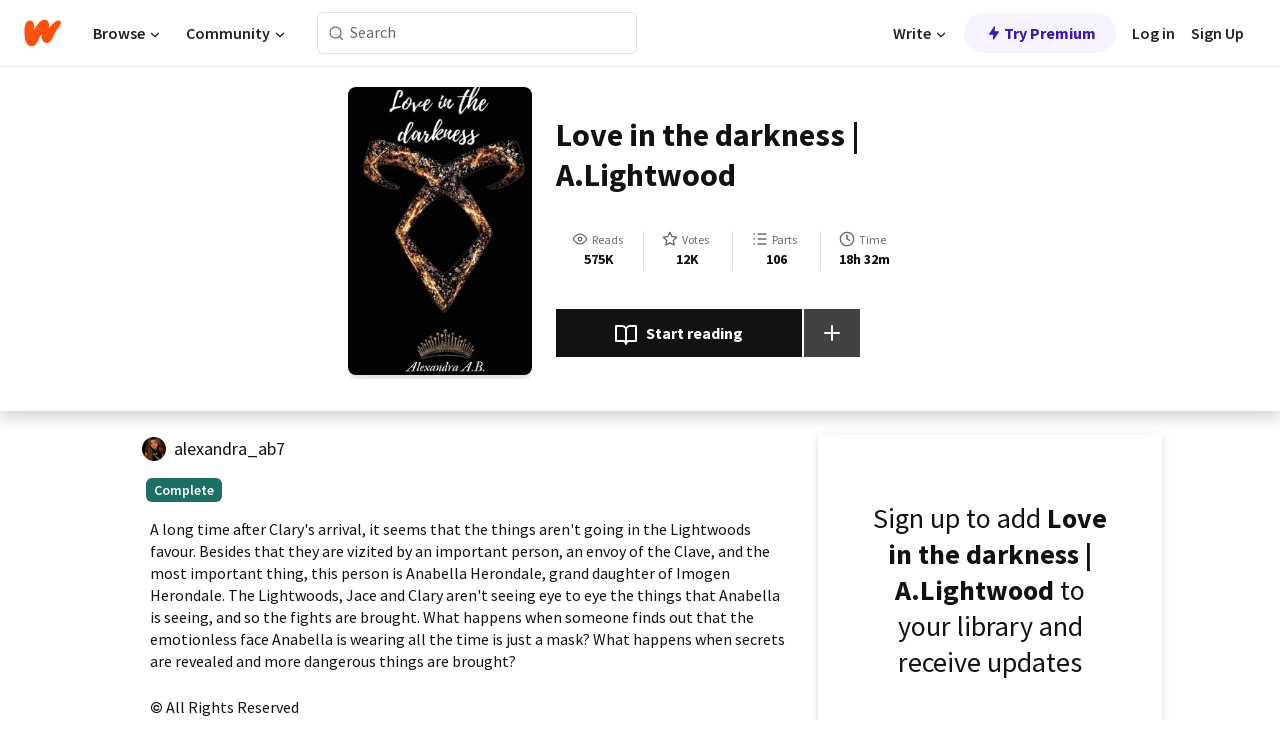

--- FILE ---
content_type: text/html; charset=utf-8
request_url: https://mobile.wattpad.com/story/258677331-love-in-the-darkness-a-lightwood
body_size: 30523
content:
<!DOCTYPE html><html lang="en-US" dir="ltr"><head><meta charSet="utf-8"/><meta name="viewport" content="width=device-width,initial-scale=1"/><link rel="canonical" href="https://www.wattpad.com/story/258677331-love-in-the-darkness-a-lightwood"/><meta name="description" content="A long time after Clary&#x27;s arrival, it seems that the things aren&#x27;t going in the Lightwoods favour. Besides that they are vizited by an important person, an env..."/><meta name="keywords" content="adventure,aleclightwood,angel,cityofbones,cityofheavenlyfire,claryfairchild,demons,herondale,isabellelightwood,jaceherondale,jacewayland,jocelyn,love,lovestory,magnus,magnusbane,mortalinstruments,secrets,shadowhunter,siblings,texttospeech,valentinemorgenstern,vampire,warlock,werewolf,witch,Fanfiction"/><meta name="robots" content="index,follow"/><meta property="fb:pages" content="127093020051"/><meta property="og:title" content="Love in the darkness | A.Lightwood"/><meta property="og:url" content="https://www.wattpad.com/story/258677331-love-in-the-darkness-a-lightwood"/><meta property="og:description" content="A long time after Clary&#x27;s arrival, it seems that the things aren&#x27;t going in the Lightwoods favour. Besides that they ar..."/><meta property="og:image" content="https://img.wattpad.com/cover/258677331-256-k556420.jpg"/><meta property="og:site_name" content="Wattpad"/><title>Love in the darkness | A.Lightwood - Alexandra A.B. - Wattpad</title><script type="application/ld+json">{"@context":"http://schema.org","@type":"Article","about":"Fanfiction","author":{"name":"Alexandra A.B.","url":"https://www.wattpad.com/user/alexandra_ab7"},"accountablePerson":{"name":"Alexandra A.B.","url":"https://www.wattpad.com/user/alexandra_ab7"},"copyrightHolder":{"name":"Alexandra A.B.","url":"https://www.wattpad.com/user/alexandra_ab7"},"copyrightYear":"2021","dateCreated":"2021-02-13","datePublished":"2021-02-13","dateModified":"2022-09-22","description":"A long time after Clary's arrival, it seems that the things aren't going in the Lightwoods favour. Besides that they are vizited by an important person, an envoy of the Clave, and the most important thing, this person is Anabella Herondale, grand daughter of Imogen Herondale. The Lightwoods, Jace and Clary aren't seeing eye to eye the things that Anabella is seeing, and so the fights are brought. What happens when someone finds out that the emotionless face Anabella is wearing all the time is just a mask? What happens when secrets are revealed and more dangerous things are brought?","commentCount":2738,"discussionUrl":"https://www.wattpad.com/story/258677331-love-in-the-darkness-a-lightwood#story-tabs","genre":"https://www.wattpad.com/stories/fanfiction","headline":"Love in the darkness | A.Lightwood","inLanguage":"en_US","interactionStatistic":575561,"isAccessibleForFree":true,"isFamilyFriendly":true,"keywords":"adventure,aleclightwood,angel,cityofbones,cityofheavenlyfire,claryfairchild,demons,herondale,isabellelightwood,jaceherondale,jacewayland,jocelyn,love,lovestory,magnus,magnusbane,mortalinstruments,secrets,shadowhunter,siblings,texttospeech,valentinemorgenstern,vampire,warlock,werewolf,witch,Fanfiction,eBooks,reading,stories,fiction","publisher":{"@type":"Organization","name":"Wattpad","legalName":"Wattpad Corp","foundingDate":"2006","foundingLocation":"Toronto, Ontario, Canada","areaServed":"Global","logo":{"@type":"ImageObject","url":"https://www.wattpad.com/img/logos/wp-logo-orange.png"},"url":"https://www.wattpad.com"},"publishingPrinciples":"https://support.wattpad.com/hc/en-us/articles/200774334-Content-Guidelines","thumbnailUrl":"https://img.wattpad.com/cover/258677331-256-k556420.jpg","typicalAgeRange":"13-","image":"https://img.wattpad.com/cover/258677331-256-k556420.jpg","name":"Love in the darkness | A.Lightwood","url":"https://www.wattpad.com/story/258677331-love-in-the-darkness-a-lightwood","mainEntityOfPage":{"@type":"WebPage","@id":"https://www.wattpad.com/story/258677331-love-in-the-darkness-a-lightwood"}}</script><link rel="stylesheet" href="/wp-web-assets/build/css-bundle-QVTQ52G6.css"/><link rel="preload" as="font" href="/wp-web-assets/fonts/Source_Sans_Pro/SourceSansPro-Regular.ttf" crossorigin="anonymous"/><link rel="preload" as="font" href="/wp-web-assets/fonts/Source_Sans_Pro/SourceSansPro-SemiBold.ttf" crossorigin="anonymous"/><link rel="stylesheet" href="/wp-web-assets/build/_assets/fonts-XNHMJ6ZM.css"/><link rel="stylesheet" href="/wp-web-assets/build/_assets/tokens-2GVK43A7.css"/><link rel="stylesheet" href="/wp-web-assets/build/_assets/main-PXKQW5MQ.css"/><link rel="stylesheet" href="/wp-web-assets/build/_assets/react-tooltip-HIHMAPNF.css"/><link rel="stylesheet" href="/wp-web-assets/build/_assets/splide.min-AQNS3YPQ.css"/><script type="text/javascript">window.dataLayer=[];</script><script>window.wattpad={"userCountryCode":"US","testGroups":{"SPECIAL_AD_EXEMPT":false,"USE_IMAGE_MOD":false,"GDPR_ADS_EXPERIENCE":false,"USE_33ACROSS":false,"EXCLUDE_PREBID_PARTNERS":false,"DELAY_ADS":false,"PREBID_BETA":false,"USE_KEVEL":true,"USE_AFP":false,"ADS_IN_WATTPAD_ORIGINALS":true,"IS_IN_MATURE_GATING":false,"IS_SERIES_REDESIGN":true,"IS_FREE_ORIGINALS_EXPERIMENT":true,"IS_WATTYS_SHORTLIST":false,"IS_WRITER_STORY_NEW_MIGRATION":false,"USE_ADS_ELIGIBILITY":true,"IS_PROMOTED_READING_LIST":false,"IS_NEW_UPDATES_PAGE":false,"IS_IN_CHECK_ADS_READINESS":false,"IS_SOCIAL_FEED":false,"IS_STORY_PAGE_REDESIGN":false},"currentUser":null,"deviceType":"desktop","revision":"6d7760976424f81ff461b18b9f70498f85c7570b","categoryList":{"0":"genre-uncategorized","1":"genre-teen-fiction","2":"genre-poetry","3":"genre-fantasy","4":"genre-romance","5":"genre-science-fiction","6":"genre-fanfiction","7":"genre-humor","8":"genre-mystery-thriller","9":"genre-horror","10":"genre-classics","11":"genre-adventure","12":"genre-paranormal","13":"genre-spiritual","14":"genre-action","16":"genre-non-fiction","17":"genre-short-stories","18":"genre-vampire","19":"genre-random","21":"genre-general-fiction","22":"genre-werewolf","23":"genre-historical-fiction","24":"genre-chick-lit"},"isWpWeb":true,"afpConfig":{"hostAccountId":"pub-9506570645588245"},"canvaApiKey":"gpJZaH8RjnukEBMR5tYrmnsY"}</script><script src="https://accounts.google.com/gsi/client" async="" defer=""></script></head><body class="theme-6"><noscript><iframe src="//www.googletagmanager.com/ns.html?id=GTM-WD9JLB" height="0" width="0" style="display:none;visibility:hidden" title="Needed for jsx-Ally complaint" aria-hidden="true"></iframe></noscript><div id="g_id_onload" data-client_id="819350800788-s42oc45ge5shd8hkimbj2broh7l6j7h6.apps.googleusercontent.com" data-login_uri="https://www.wattpad.com/auth/google-auth?nextUrl=%2Fstory%2F258677331-love-in-the-darkness-a-lightwood" data-is_one_tap="true" data-cancel_on_tap_outside="false" data-use_fedcm_for_prompt="true"></div><div><header class="_07XRA oUExN"><nav class="gMmKF"><ul class="sGq-H"><li class="Gzeg3"><a class="zIi3k" href="https://www.wattpad.com" title="Wattpad Home" aria-label="Home"><img class="At9TR" src="/wp-web-assets/images/wattpad-logo.svg" alt="Wattpad Logo" data-testid="wp-logo-orange"/></a></li><li class="NkmE9 jDGZF"><div id="discover-dropdown" class="avnzx false KE7WT" data-testid="discover-dropdown"><button class="DMdhq OCdPW">Browse<img class="S1mMa" src="/wp-web-assets/images/wp-chevron-down.svg" alt="" data-testid="wp_chevron_down"/></button></div></li><li class="NkmE9"><div id="community-dropdown" class="avnzx false KE7WT" data-testid="community-dropdown"><button class="DMdhq OCdPW">Community<img class="S1mMa" src="/wp-web-assets/images/wp-chevron-down.svg" alt="" data-testid="wp_chevron_down"/></button></div></li></ul></nav><div class="lXfdp gMmKF"><div class="wDLq1"><form class="VOZUu" action="/getmobile" method="post" role="search" name="search"><button class="_8r2SK U-dRJ" type="submit" aria-label="Search"><svg xmlns="http://www.w3.org/2000/svg" width="15" height="15" viewBox="0 0 15 15" fill="none"><path fill-rule="evenodd" clip-rule="evenodd" d="M1.5999 6.49844C1.5999 3.79224 3.79371 1.59844 6.4999 1.59844C9.2061 1.59844 11.3999 3.79224 11.3999 6.49844C11.3999 9.20463 9.2061 11.3984 6.4999 11.3984C3.79371 11.3984 1.5999 9.20463 1.5999 6.49844ZM6.4999 0.398438C3.13097 0.398438 0.399902 3.1295 0.399902 6.49844C0.399902 9.86737 3.13097 12.5984 6.4999 12.5984C7.99441 12.5984 9.36338 12.061 10.4241 11.1688C10.4515 11.2618 10.5019 11.3494 10.5752 11.4227L13.0501 13.8976C13.2844 14.1319 13.6643 14.1319 13.8986 13.8976C14.133 13.6633 14.133 13.2834 13.8986 13.0491L11.4238 10.5742C11.3504 10.5008 11.2629 10.4505 11.1699 10.423C12.0623 9.36227 12.5999 7.99313 12.5999 6.49844C12.5999 3.1295 9.86884 0.398438 6.4999 0.398438Z" fill="#121212" fill-opacity="0.64"></path></svg></button><input class="_6Hiiv" type="text" placeholder="Search" name="query" autoComplete="off"/></form></div></div><div class="ZFD-B gMmKF"><ul class="sGq-H"><li class="NkmE9 oAArJ"><div id="writer-opportunities-dropdown" class="avnzx false KE7WT" data-testid="writer-opportunities-dropdown"><button class="DMdhq OCdPW">Write<img class="S1mMa" src="/wp-web-assets/images/wp-chevron-down.svg" alt="" data-testid="wp_chevron_down"/></button></div></li><li class="oAArJ"><button class="_5FXgC"><span class="ahwLl"><svg xmlns="http://www.w3.org/2000/svg" width="20" height="20" viewBox="0 0 20 20" fill="none"><path d="M9.38562 11.778L8.95363 16.0545C8.89557 16.6292 9.64434 16.8996 9.96699 16.4205L14.9043 9.08896C15.1528 8.72003 14.8884 8.2233 14.4436 8.2233H10.6144L11.0464 3.94683C11.1044 3.37214 10.3557 3.10166 10.033 3.58077L5.09567 10.9123C4.84721 11.2813 5.11159 11.778 5.55639 11.778H9.38562Z" fill="var(--ds-base-2-60)"></path></svg></span>Try Premium</button></li></ul><div class="YJeR-"><ul class="At9TR sGq-H"><li class="T7-fP NkmE9"><button class="Rer7C transparent-button iUT2X">Log in</button></li><li class="NkmE9"><button class="Rer7C transparent-button iUT2X">Sign Up</button></li></ul><a href="https://www.wattpad.com/login" rel="noopener noreferrer" class="ab56F"><button class="undefined "><svg width="16" height="16" viewBox="0 0 24 24" fill="none" stroke="#6f6f6f" stroke-width="2" aria-hidden="true" stroke-linecap="round" stroke-linejoin="round"><path d="M20 21v-2a4 4 0 0 0-4-4H8a4 4 0 0 0-4 4v2"></path><circle cx="12" cy="7" r="4"></circle></svg></button></a></div></div><nav data-testid="mobile-header" class="LGHtv"><div class="LMr2z"><a class="_6tefj" href="https://www.wattpad.com" aria-label="Home"><img class="zIi3k" width="32" height="25" src="/wp-web-assets/images/wattpad-logo.svg" alt="Wattpad Logo" data-testid="logo"/></a><a class="_6tefj" href="https://www.wattpad.com/search" data-testid="search" aria-label="Search"><img src="/wp-web-assets/images/wp-search.svg" alt=""/></a></div></nav></header></div><div class="wE73O" data-testid="story-details-page"><div class="d7R1Y"><div class="_4Rj99"><div class="coverWrapper__t2Ve8" data-testid="cover"><img class="cover__BlyZa" src="https://img.wattpad.com/cover/258677331-256-k556420.jpg" alt="Story cover for Love in the darkness | A.Lightwood by alexandra_ab7" data-testid="image"/></div></div><div class="Qm-Xt"><div class="-ydhR"><div class="gF-N5">Love in the darkness | A.Lightwood</div></div><div class="YPkBj"><div class="Sz3nA"><img src="https://img.wattpad.com/useravatar/alexandra_ab7.128.31335.jpg" aria-hidden="true" alt="" class="avatar__Ygp0_ avatar_sm__zq5iO"/><div class="af6dp"><a href="https://www.wattpad.com/user/alexandra_ab7" aria-label="by alexandra_ab7. Tap to go to the author&#x27;s profile page." class="SjGa2">alexandra_ab7</a></div></div></div><div class="SFcPk"><ul class="n0iXe"><li class="_0jt-y"><div class="uG9U1"><svg width="16" height="16" fill="none" xmlns="http://www.w3.org/2000/svg" viewBox="0 0 24 24" role="img" aria-labelledby="" aria-hidden="false"><title id="">WpView</title><path d="M1.82 10.357c-.353.545-.594.975-.723 1.233a.916.916 0 0 0 0 .82c.129.258.37.688.723 1.233a18.78 18.78 0 0 0 2.063 2.65C6.19 18.754 8.902 20.25 12 20.25c3.098 0 5.81-1.497 8.117-3.956a18.784 18.784 0 0 0 2.063-2.65c.352-.546.594-.976.723-1.234a.916.916 0 0 0 0-.82c-.129-.258-.37-.688-.723-1.233a18.786 18.786 0 0 0-2.063-2.65C17.81 5.246 15.098 3.75 12 3.75c-3.098 0-5.81 1.496-8.117 3.956a18.782 18.782 0 0 0-2.063 2.65Zm3.4 4.683A16.969 16.969 0 0 1 2.963 12a16.97 16.97 0 0 1 2.259-3.04C7.21 6.837 9.484 5.585 12 5.585c2.517 0 4.788 1.253 6.78 3.377A16.973 16.973 0 0 1 21.037 12a16.97 16.97 0 0 1-2.259 3.04c-1.99 2.122-4.262 3.376-6.779 3.376-2.516 0-4.788-1.254-6.78-3.377Z" fill="#121212"></path><path d="M8.333 12a3.667 3.667 0 1 0 7.334 0 3.667 3.667 0 0 0-7.334 0Zm5.5 0a1.833 1.833 0 1 1-3.666 0 1.833 1.833 0 0 1 3.666 0Z" fill="#121212"></path></svg><span class="_6picm" aria-hidden="true">Reads</span></div><span class="sr-only">Reads 575,561</span><div class="stats-value"><div aria-hidden="true" data-testid="stats-value-container"><div data-tip="575,561" data-tooltip-id="story-stat-tooltip" data-tooltip-html="575,561" data-testid="tooltip"><span class="sr-only">575,561</span><span class="_5TZHL ixBb9" aria-hidden="true" data-testid="stats-value">575K</span></div></div></div></li><li class="_0jt-y"><div class="uG9U1"><svg width="16" height="16" fill="none" xmlns="http://www.w3.org/2000/svg" viewBox="0 0 24 24" role="img" aria-labelledby="" aria-hidden="false"><title id="">WpVote</title><path d="M9.807 8.703a1 1 0 0 1-.752.547l-4.907.717 3.55 3.457a1 1 0 0 1 .288.885l-.838 4.883 4.386-2.307a1 1 0 0 1 .931 0l4.387 2.307-.838-4.883a1 1 0 0 1 .288-.885l3.55-3.457-4.907-.717a1 1 0 0 1-.752-.547L12 4.259 9.807 8.703ZM8.246 7.347l2.857-5.79a1 1 0 0 1 1.794 0l2.857 5.79 6.39.934a1 1 0 0 1 .554 1.705l-4.624 4.503 1.091 6.362a1 1 0 0 1-1.45 1.054L12 18.9l-5.715 3.005a1 1 0 0 1-1.45-1.054l1.09-6.361-4.623-4.504a1 1 0 0 1 .553-1.705l6.39-.934Z" fill="#121212"></path></svg><span class="_6picm" aria-hidden="true">Votes</span></div><span class="sr-only">Votes 12,047</span><div class="stats-value"><div aria-hidden="true" data-testid="stats-value-container"><div data-tip="12,047" data-tooltip-id="story-stat-tooltip" data-tooltip-html="12,047" data-testid="tooltip"><span class="sr-only">12,047</span><span class="_5TZHL ixBb9" aria-hidden="true" data-testid="stats-value">12K</span></div></div></div></li><li class="_0jt-y"><div class="uG9U1"><svg width="16" height="16" fill="none" xmlns="http://www.w3.org/2000/svg" viewBox="0 0 24 24" role="img" aria-labelledby="" aria-hidden="false"><title id="">WpPart</title><path d="M8.25 4.5c0 .69.56 1.25 1.25 1.25h11.25a1.25 1.25 0 1 0 0-2.5H9.5c-.69 0-1.25.56-1.25 1.25ZM3.25 5.75a1.25 1.25 0 1 0 0-2.5 1.25 1.25 0 0 0 0 2.5ZM4.5 12A1.25 1.25 0 1 1 2 12a1.25 1.25 0 0 1 2.5 0ZM4.5 19.5a1.25 1.25 0 1 1-2.5 0 1.25 1.25 0 0 1 2.5 0ZM8.25 12c0 .69.56 1.25 1.25 1.25h11.25a1.25 1.25 0 1 0 0-2.5H9.5c-.69 0-1.25.56-1.25 1.25ZM9.5 20.75a1.25 1.25 0 1 1 0-2.5h11.25a1.25 1.25 0 0 1 0 2.5H9.5Z" fill="#121212"></path></svg><span class="_6picm" aria-hidden="true">Parts</span></div><span class="sr-only">Parts 106</span><div class="stats-value"><div aria-hidden="true" data-testid="stats-value-container"><div data-tip="106" data-tooltip-id="story-stat-tooltip" data-tooltip-html="106" data-testid="tooltip"><span class="sr-only">106</span><span class="_5TZHL ixBb9" aria-hidden="true" data-testid="stats-value">106</span></div></div></div></li><li class="_0jt-y"><div class="uG9U1"><svg width="16" height="16" fill="none" xmlns="http://www.w3.org/2000/svg" viewBox="0 0 24 24" role="img" aria-labelledby="" aria-hidden="false"><title id="">WpHistory</title><path d="M1 12c0 6.075 4.925 11 11 11s11-4.925 11-11S18.075 1 12 1 1 5.925 1 12Zm20 0a9 9 0 1 1-18 0 9 9 0 0 1 18 0Z" fill="#121212"></path><path d="m13 11.382 3.447 1.724a1 1 0 1 1-.894 1.788l-4-2A1 1 0 0 1 11 12V6a1 1 0 1 1 2 0v5.382Z" fill="#121212"></path></svg><span class="_6picm" aria-hidden="true">Time</span></div><span class="sr-only">Time 18h 32m</span><div aria-hidden="true" data-testid="stats-value-container"><div data-tip="18 hours, 32 minutes" data-tooltip-id="story-stat-tooltip" data-tooltip-html="18 hours, 32 minutes" data-testid="tooltip"><span class="sr-only">18 hours, 32 minutes</span><span class="_5TZHL ixBb9" aria-hidden="true" data-testid="stats-value">18h 32m</span></div></div></li></ul></div><div class="B-FR9"></div><div class="DvIFF"><div class=""><div class="poCqz"><button class="_4uQ4i" aria-label="Start reading"><svg width="24" height="24" fill="none" xmlns="http://www.w3.org/2000/svg" viewBox="0 0 24 24" role="img" aria-labelledby="" aria-hidden="false"><title id="">WpRead</title><path d="M2 2a1 1 0 0 0-1 1v15a1 1 0 0 0 1 1h7a2 2 0 0 1 2 2 1 1 0 1 0 2 0 2 2 0 0 1 2-2h7a1 1 0 0 0 1-1V3a1 1 0 0 0-1-1h-6a5 5 0 0 0-4 2 5 5 0 0 0-4-2H2Zm11 15.536V7a3 3 0 0 1 3-3h5v13h-6a4 4 0 0 0-2 .536Zm-2 0A4 4 0 0 0 9 17H3V4h5a3 3 0 0 1 3 3v10.536Z" fill="#121212"></path></svg>Start reading</button><div class="yyH-R"><button aria-label="Add story to..." class="q-KBX" aria-disabled="true" tabindex="-1"><svg width="24" height="24" viewBox="0 0 24 24" fill="none" stroke="var(--ds-neutral-00)" stroke-width="2" aria-hidden="true" stroke-linecap="round" stroke-linejoin="round"><g><line x1="12" y1="5" x2="12" y2="19"></line><line x1="5" y1="12" x2="19" y2="12"></line></g></svg></button></div></div></div></div></div></div><div class="yxqu6"><div class="xUdRs"><div class="_1hSgk"><ul class="n0iXe"><li class="_0jt-y"><div class="uG9U1"><svg width="16" height="16" fill="none" xmlns="http://www.w3.org/2000/svg" viewBox="0 0 24 24" role="img" aria-labelledby="" aria-hidden="false"><title id="">WpView</title><path d="M1.82 10.357c-.353.545-.594.975-.723 1.233a.916.916 0 0 0 0 .82c.129.258.37.688.723 1.233a18.78 18.78 0 0 0 2.063 2.65C6.19 18.754 8.902 20.25 12 20.25c3.098 0 5.81-1.497 8.117-3.956a18.784 18.784 0 0 0 2.063-2.65c.352-.546.594-.976.723-1.234a.916.916 0 0 0 0-.82c-.129-.258-.37-.688-.723-1.233a18.786 18.786 0 0 0-2.063-2.65C17.81 5.246 15.098 3.75 12 3.75c-3.098 0-5.81 1.496-8.117 3.956a18.782 18.782 0 0 0-2.063 2.65Zm3.4 4.683A16.969 16.969 0 0 1 2.963 12a16.97 16.97 0 0 1 2.259-3.04C7.21 6.837 9.484 5.585 12 5.585c2.517 0 4.788 1.253 6.78 3.377A16.973 16.973 0 0 1 21.037 12a16.97 16.97 0 0 1-2.259 3.04c-1.99 2.122-4.262 3.376-6.779 3.376-2.516 0-4.788-1.254-6.78-3.377Z" fill="#121212"></path><path d="M8.333 12a3.667 3.667 0 1 0 7.334 0 3.667 3.667 0 0 0-7.334 0Zm5.5 0a1.833 1.833 0 1 1-3.666 0 1.833 1.833 0 0 1 3.666 0Z" fill="#121212"></path></svg><span class="_6picm" aria-hidden="true">Reads</span></div><span class="sr-only">Reads 575,561</span><div class="stats-value"><div aria-hidden="true" data-testid="stats-value-container"><div data-tip="575,561" data-tooltip-id="story-stat-tooltip" data-tooltip-html="575,561" data-testid="tooltip"><span class="sr-only">575,561</span><span class="_5TZHL ixBb9" aria-hidden="true" data-testid="stats-value">575K</span></div></div></div></li><li class="_0jt-y"><div class="uG9U1"><svg width="16" height="16" fill="none" xmlns="http://www.w3.org/2000/svg" viewBox="0 0 24 24" role="img" aria-labelledby="" aria-hidden="false"><title id="">WpVote</title><path d="M9.807 8.703a1 1 0 0 1-.752.547l-4.907.717 3.55 3.457a1 1 0 0 1 .288.885l-.838 4.883 4.386-2.307a1 1 0 0 1 .931 0l4.387 2.307-.838-4.883a1 1 0 0 1 .288-.885l3.55-3.457-4.907-.717a1 1 0 0 1-.752-.547L12 4.259 9.807 8.703ZM8.246 7.347l2.857-5.79a1 1 0 0 1 1.794 0l2.857 5.79 6.39.934a1 1 0 0 1 .554 1.705l-4.624 4.503 1.091 6.362a1 1 0 0 1-1.45 1.054L12 18.9l-5.715 3.005a1 1 0 0 1-1.45-1.054l1.09-6.361-4.623-4.504a1 1 0 0 1 .553-1.705l6.39-.934Z" fill="#121212"></path></svg><span class="_6picm" aria-hidden="true">Votes</span></div><span class="sr-only">Votes 12,047</span><div class="stats-value"><div aria-hidden="true" data-testid="stats-value-container"><div data-tip="12,047" data-tooltip-id="story-stat-tooltip" data-tooltip-html="12,047" data-testid="tooltip"><span class="sr-only">12,047</span><span class="_5TZHL ixBb9" aria-hidden="true" data-testid="stats-value">12K</span></div></div></div></li><li class="_0jt-y"><div class="uG9U1"><svg width="16" height="16" fill="none" xmlns="http://www.w3.org/2000/svg" viewBox="0 0 24 24" role="img" aria-labelledby="" aria-hidden="false"><title id="">WpPart</title><path d="M8.25 4.5c0 .69.56 1.25 1.25 1.25h11.25a1.25 1.25 0 1 0 0-2.5H9.5c-.69 0-1.25.56-1.25 1.25ZM3.25 5.75a1.25 1.25 0 1 0 0-2.5 1.25 1.25 0 0 0 0 2.5ZM4.5 12A1.25 1.25 0 1 1 2 12a1.25 1.25 0 0 1 2.5 0ZM4.5 19.5a1.25 1.25 0 1 1-2.5 0 1.25 1.25 0 0 1 2.5 0ZM8.25 12c0 .69.56 1.25 1.25 1.25h11.25a1.25 1.25 0 1 0 0-2.5H9.5c-.69 0-1.25.56-1.25 1.25ZM9.5 20.75a1.25 1.25 0 1 1 0-2.5h11.25a1.25 1.25 0 0 1 0 2.5H9.5Z" fill="#121212"></path></svg><span class="_6picm" aria-hidden="true">Parts</span></div><span class="sr-only">Parts 106</span><div class="stats-value"><div aria-hidden="true" data-testid="stats-value-container"><div data-tip="106" data-tooltip-id="story-stat-tooltip" data-tooltip-html="106" data-testid="tooltip"><span class="sr-only">106</span><span class="_5TZHL ixBb9" aria-hidden="true" data-testid="stats-value">106</span></div></div></div></li><li class="_0jt-y"><div class="uG9U1"><svg width="16" height="16" fill="none" xmlns="http://www.w3.org/2000/svg" viewBox="0 0 24 24" role="img" aria-labelledby="" aria-hidden="false"><title id="">WpHistory</title><path d="M1 12c0 6.075 4.925 11 11 11s11-4.925 11-11S18.075 1 12 1 1 5.925 1 12Zm20 0a9 9 0 1 1-18 0 9 9 0 0 1 18 0Z" fill="#121212"></path><path d="m13 11.382 3.447 1.724a1 1 0 1 1-.894 1.788l-4-2A1 1 0 0 1 11 12V6a1 1 0 1 1 2 0v5.382Z" fill="#121212"></path></svg><span class="_6picm" aria-hidden="true">Time</span></div><span class="sr-only">Time 18h 32m</span><div aria-hidden="true" data-testid="stats-value-container"><div data-tip="18 hours, 32 minutes" data-tooltip-id="story-stat-tooltip" data-tooltip-html="18 hours, 32 minutes" data-testid="tooltip"><span class="sr-only">18 hours, 32 minutes</span><span class="_5TZHL ixBb9" aria-hidden="true" data-testid="stats-value">18h 32m</span></div></div></li></ul></div><div class="bR7B3"></div><div data-testid="story-badges"><div class="_5g5R0"><div class="Sz3nA"><img src="https://img.wattpad.com/useravatar/alexandra_ab7.128.31335.jpg" aria-hidden="true" alt="" class="avatar__Ygp0_ avatar_sm__zq5iO"/><div class="af6dp"><a href="https://www.wattpad.com/user/alexandra_ab7" aria-label="by alexandra_ab7. Tap to go to the author&#x27;s profile page." class="SjGa2">alexandra_ab7</a></div></div></div><div class="dHyYa"><div class="_2-rOR" data-tooltip-id="badge-tooltip" data-tooltip-html="First published
    &lt;strong&gt;Feb 13, 2021&lt;/strong&gt;" data-for="publish-date" aria-describedby="publish-date" aria-hidden="true" data-testid="completed-tag"><div class="pill__pziVI solid-variant__RGER9 default-size__BJ5Po base-3-accent__Xrbrb square-shape__V66Yy gap-for-default-pill__d6nVx"><span class="typography-label-small-semi">Complete</span></div></div><span class="sr-only">Complete, First published Feb 13, 2021</span></div></div><div class="CEEJt yIE4y"><div class="yl-VP" data-testid="tag-carousel"><a class="no-text-decoration-on-focus no-text-decoration-on-hover XZbAz pill__pziVI light-variant__fymht default-size__BJ5Po default-accent__YcamO square-shape__V66Yy clickable__llABU gap-for-default-pill__d6nVx" href="https://www.wattpad.com/stories/adventure"><span class="typography-label-small-semi">adventure</span></a><a class="no-text-decoration-on-focus no-text-decoration-on-hover XZbAz pill__pziVI light-variant__fymht default-size__BJ5Po default-accent__YcamO square-shape__V66Yy clickable__llABU gap-for-default-pill__d6nVx" href="https://www.wattpad.com/stories/aleclightwood"><span class="typography-label-small-semi">aleclightwood</span></a><a class="no-text-decoration-on-focus no-text-decoration-on-hover XZbAz pill__pziVI light-variant__fymht default-size__BJ5Po default-accent__YcamO square-shape__V66Yy clickable__llABU gap-for-default-pill__d6nVx" href="https://www.wattpad.com/stories/angel"><span class="typography-label-small-semi">angel</span></a><a class="no-text-decoration-on-focus no-text-decoration-on-hover XZbAz pill__pziVI light-variant__fymht default-size__BJ5Po default-accent__YcamO square-shape__V66Yy clickable__llABU gap-for-default-pill__d6nVx" href="https://www.wattpad.com/stories/cityofbones"><span class="typography-label-small-semi">cityofbones</span></a><a class="no-text-decoration-on-focus no-text-decoration-on-hover XZbAz pill__pziVI light-variant__fymht default-size__BJ5Po default-accent__YcamO square-shape__V66Yy clickable__llABU gap-for-default-pill__d6nVx" href="https://www.wattpad.com/stories/cityofheavenlyfire"><span class="typography-label-small-semi">cityofheavenlyfire</span></a><a class="no-text-decoration-on-focus no-text-decoration-on-hover XZbAz pill__pziVI light-variant__fymht default-size__BJ5Po default-accent__YcamO square-shape__V66Yy clickable__llABU gap-for-default-pill__d6nVx" href="https://www.wattpad.com/stories/claryfairchild"><span class="typography-label-small-semi">claryfairchild</span></a><a class="no-text-decoration-on-focus no-text-decoration-on-hover XZbAz pill__pziVI light-variant__fymht default-size__BJ5Po default-accent__YcamO square-shape__V66Yy clickable__llABU gap-for-default-pill__d6nVx" href="https://www.wattpad.com/stories/demons"><span class="typography-label-small-semi">demons</span></a><a class="no-text-decoration-on-focus no-text-decoration-on-hover XZbAz pill__pziVI light-variant__fymht default-size__BJ5Po default-accent__YcamO square-shape__V66Yy clickable__llABU gap-for-default-pill__d6nVx" href="https://www.wattpad.com/stories/herondale"><span class="typography-label-small-semi">herondale</span></a><a class="no-text-decoration-on-focus no-text-decoration-on-hover XZbAz pill__pziVI light-variant__fymht default-size__BJ5Po default-accent__YcamO square-shape__V66Yy clickable__llABU gap-for-default-pill__d6nVx" href="https://www.wattpad.com/stories/isabellelightwood"><span class="typography-label-small-semi">isabellelightwood</span></a><a class="no-text-decoration-on-focus no-text-decoration-on-hover XZbAz pill__pziVI light-variant__fymht default-size__BJ5Po default-accent__YcamO square-shape__V66Yy clickable__llABU gap-for-default-pill__d6nVx" href="https://www.wattpad.com/stories/jaceherondale"><span class="typography-label-small-semi">jaceherondale</span></a><a class="no-text-decoration-on-focus no-text-decoration-on-hover XZbAz pill__pziVI light-variant__fymht default-size__BJ5Po default-accent__YcamO square-shape__V66Yy clickable__llABU gap-for-default-pill__d6nVx" href="https://www.wattpad.com/stories/jacewayland"><span class="typography-label-small-semi">jacewayland</span></a><a class="no-text-decoration-on-focus no-text-decoration-on-hover XZbAz pill__pziVI light-variant__fymht default-size__BJ5Po default-accent__YcamO square-shape__V66Yy clickable__llABU gap-for-default-pill__d6nVx" href="https://www.wattpad.com/stories/jocelyn"><span class="typography-label-small-semi">jocelyn</span></a><a class="no-text-decoration-on-focus no-text-decoration-on-hover XZbAz pill__pziVI light-variant__fymht default-size__BJ5Po default-accent__YcamO square-shape__V66Yy clickable__llABU gap-for-default-pill__d6nVx" href="https://www.wattpad.com/stories/love"><span class="typography-label-small-semi">love</span></a><a class="no-text-decoration-on-focus no-text-decoration-on-hover XZbAz pill__pziVI light-variant__fymht default-size__BJ5Po default-accent__YcamO square-shape__V66Yy clickable__llABU gap-for-default-pill__d6nVx" href="https://www.wattpad.com/stories/lovestory"><span class="typography-label-small-semi">lovestory</span></a><a class="no-text-decoration-on-focus no-text-decoration-on-hover XZbAz pill__pziVI light-variant__fymht default-size__BJ5Po default-accent__YcamO square-shape__V66Yy clickable__llABU gap-for-default-pill__d6nVx" href="https://www.wattpad.com/stories/magnus"><span class="typography-label-small-semi">magnus</span></a><a class="no-text-decoration-on-focus no-text-decoration-on-hover XZbAz pill__pziVI light-variant__fymht default-size__BJ5Po default-accent__YcamO square-shape__V66Yy clickable__llABU gap-for-default-pill__d6nVx" href="https://www.wattpad.com/stories/magnusbane"><span class="typography-label-small-semi">magnusbane</span></a><a class="no-text-decoration-on-focus no-text-decoration-on-hover XZbAz pill__pziVI light-variant__fymht default-size__BJ5Po default-accent__YcamO square-shape__V66Yy clickable__llABU gap-for-default-pill__d6nVx" href="https://www.wattpad.com/stories/mortalinstruments"><span class="typography-label-small-semi">mortalinstruments</span></a><a class="no-text-decoration-on-focus no-text-decoration-on-hover XZbAz pill__pziVI light-variant__fymht default-size__BJ5Po default-accent__YcamO square-shape__V66Yy clickable__llABU gap-for-default-pill__d6nVx" href="https://www.wattpad.com/stories/secrets"><span class="typography-label-small-semi">secrets</span></a><a class="no-text-decoration-on-focus no-text-decoration-on-hover XZbAz pill__pziVI light-variant__fymht default-size__BJ5Po default-accent__YcamO square-shape__V66Yy clickable__llABU gap-for-default-pill__d6nVx" href="https://www.wattpad.com/stories/shadowhunter"><span class="typography-label-small-semi">shadowhunter</span></a><a class="no-text-decoration-on-focus no-text-decoration-on-hover XZbAz pill__pziVI light-variant__fymht default-size__BJ5Po default-accent__YcamO square-shape__V66Yy clickable__llABU gap-for-default-pill__d6nVx" href="https://www.wattpad.com/stories/siblings"><span class="typography-label-small-semi">siblings</span></a><a class="no-text-decoration-on-focus no-text-decoration-on-hover XZbAz pill__pziVI light-variant__fymht default-size__BJ5Po default-accent__YcamO square-shape__V66Yy clickable__llABU gap-for-default-pill__d6nVx" href="https://www.wattpad.com/stories/texttospeech"><span class="typography-label-small-semi">texttospeech</span></a><a class="no-text-decoration-on-focus no-text-decoration-on-hover XZbAz pill__pziVI light-variant__fymht default-size__BJ5Po default-accent__YcamO square-shape__V66Yy clickable__llABU gap-for-default-pill__d6nVx" href="https://www.wattpad.com/stories/valentinemorgenstern"><span class="typography-label-small-semi">valentinemorgenstern</span></a><a class="no-text-decoration-on-focus no-text-decoration-on-hover XZbAz pill__pziVI light-variant__fymht default-size__BJ5Po default-accent__YcamO square-shape__V66Yy clickable__llABU gap-for-default-pill__d6nVx" href="https://www.wattpad.com/stories/vampire"><span class="typography-label-small-semi">vampire</span></a><a class="no-text-decoration-on-focus no-text-decoration-on-hover XZbAz pill__pziVI light-variant__fymht default-size__BJ5Po default-accent__YcamO square-shape__V66Yy clickable__llABU gap-for-default-pill__d6nVx" href="https://www.wattpad.com/stories/warlock"><span class="typography-label-small-semi">warlock</span></a><a class="no-text-decoration-on-focus no-text-decoration-on-hover XZbAz pill__pziVI light-variant__fymht default-size__BJ5Po default-accent__YcamO square-shape__V66Yy clickable__llABU gap-for-default-pill__d6nVx" href="https://www.wattpad.com/stories/werewolf"><span class="typography-label-small-semi">werewolf</span></a><a class="no-text-decoration-on-focus no-text-decoration-on-hover XZbAz pill__pziVI light-variant__fymht default-size__BJ5Po default-accent__YcamO square-shape__V66Yy clickable__llABU gap-for-default-pill__d6nVx" href="https://www.wattpad.com/stories/witch"><span class="typography-label-small-semi">witch</span></a></div></div><div class="glL-c"><pre class="mpshL _6pPkw">A long time after Clary&#x27;s arrival, it seems that the things aren&#x27;t going in the Lightwoods favour. Besides that they are vizited by an important person, an envoy of the Clave, and the most important thing, this person is Anabella Herondale, grand daughter of Imogen Herondale. The Lightwoods, Jace and Clary aren&#x27;t seeing eye to eye the things that Anabella is seeing, and so the fights are brought. What happens when someone finds out that the emotionless face Anabella is wearing all the time is just a mask? What happens when secrets are revealed and more dangerous things are brought?<div class="DxZKg" data-testid="copyright"><span class="JP3pz" aria-hidden="true"></span>All Rights Reserved</div></pre><div class="UKpi5"><button class="b6GrN">Read more</button></div></div><div class="F8LJw"><div class="aVlTH I3p30"><div class="yl-VP" data-testid="tag-carousel"><a class="no-text-decoration-on-focus no-text-decoration-on-hover XZbAz pill__pziVI light-variant__fymht default-size__BJ5Po default-accent__YcamO square-shape__V66Yy clickable__llABU gap-for-default-pill__d6nVx" href="https://www.wattpad.com/stories/adventure"><span class="typography-label-small-semi">adventure</span></a><a class="no-text-decoration-on-focus no-text-decoration-on-hover XZbAz pill__pziVI light-variant__fymht default-size__BJ5Po default-accent__YcamO square-shape__V66Yy clickable__llABU gap-for-default-pill__d6nVx" href="https://www.wattpad.com/stories/aleclightwood"><span class="typography-label-small-semi">aleclightwood</span></a><a class="no-text-decoration-on-focus no-text-decoration-on-hover XZbAz pill__pziVI light-variant__fymht default-size__BJ5Po default-accent__YcamO square-shape__V66Yy clickable__llABU gap-for-default-pill__d6nVx" href="https://www.wattpad.com/stories/angel"><span class="typography-label-small-semi">angel</span></a><a class="no-text-decoration-on-focus no-text-decoration-on-hover XZbAz pill__pziVI light-variant__fymht default-size__BJ5Po default-accent__YcamO square-shape__V66Yy clickable__llABU gap-for-default-pill__d6nVx" href="https://www.wattpad.com/stories/cityofbones"><span class="typography-label-small-semi">cityofbones</span></a><a class="no-text-decoration-on-focus no-text-decoration-on-hover XZbAz pill__pziVI light-variant__fymht default-size__BJ5Po default-accent__YcamO square-shape__V66Yy clickable__llABU gap-for-default-pill__d6nVx" href="https://www.wattpad.com/stories/cityofheavenlyfire"><span class="typography-label-small-semi">cityofheavenlyfire</span></a><a class="no-text-decoration-on-focus no-text-decoration-on-hover XZbAz pill__pziVI light-variant__fymht default-size__BJ5Po default-accent__YcamO square-shape__V66Yy clickable__llABU gap-for-default-pill__d6nVx" href="https://www.wattpad.com/stories/claryfairchild"><span class="typography-label-small-semi">claryfairchild</span></a><a class="no-text-decoration-on-focus no-text-decoration-on-hover XZbAz pill__pziVI light-variant__fymht default-size__BJ5Po default-accent__YcamO square-shape__V66Yy clickable__llABU gap-for-default-pill__d6nVx" href="https://www.wattpad.com/stories/demons"><span class="typography-label-small-semi">demons</span></a><a class="no-text-decoration-on-focus no-text-decoration-on-hover XZbAz pill__pziVI light-variant__fymht default-size__BJ5Po default-accent__YcamO square-shape__V66Yy clickable__llABU gap-for-default-pill__d6nVx" href="https://www.wattpad.com/stories/herondale"><span class="typography-label-small-semi">herondale</span></a><a class="no-text-decoration-on-focus no-text-decoration-on-hover XZbAz pill__pziVI light-variant__fymht default-size__BJ5Po default-accent__YcamO square-shape__V66Yy clickable__llABU gap-for-default-pill__d6nVx" href="https://www.wattpad.com/stories/isabellelightwood"><span class="typography-label-small-semi">isabellelightwood</span></a><a class="no-text-decoration-on-focus no-text-decoration-on-hover XZbAz pill__pziVI light-variant__fymht default-size__BJ5Po default-accent__YcamO square-shape__V66Yy clickable__llABU gap-for-default-pill__d6nVx" href="https://www.wattpad.com/stories/jaceherondale"><span class="typography-label-small-semi">jaceherondale</span></a><a class="no-text-decoration-on-focus no-text-decoration-on-hover XZbAz pill__pziVI light-variant__fymht default-size__BJ5Po default-accent__YcamO square-shape__V66Yy clickable__llABU gap-for-default-pill__d6nVx" href="https://www.wattpad.com/stories/jacewayland"><span class="typography-label-small-semi">jacewayland</span></a><a class="no-text-decoration-on-focus no-text-decoration-on-hover XZbAz pill__pziVI light-variant__fymht default-size__BJ5Po default-accent__YcamO square-shape__V66Yy clickable__llABU gap-for-default-pill__d6nVx" href="https://www.wattpad.com/stories/jocelyn"><span class="typography-label-small-semi">jocelyn</span></a><a class="no-text-decoration-on-focus no-text-decoration-on-hover XZbAz pill__pziVI light-variant__fymht default-size__BJ5Po default-accent__YcamO square-shape__V66Yy clickable__llABU gap-for-default-pill__d6nVx" href="https://www.wattpad.com/stories/love"><span class="typography-label-small-semi">love</span></a><a class="no-text-decoration-on-focus no-text-decoration-on-hover XZbAz pill__pziVI light-variant__fymht default-size__BJ5Po default-accent__YcamO square-shape__V66Yy clickable__llABU gap-for-default-pill__d6nVx" href="https://www.wattpad.com/stories/lovestory"><span class="typography-label-small-semi">lovestory</span></a><a class="no-text-decoration-on-focus no-text-decoration-on-hover XZbAz pill__pziVI light-variant__fymht default-size__BJ5Po default-accent__YcamO square-shape__V66Yy clickable__llABU gap-for-default-pill__d6nVx" href="https://www.wattpad.com/stories/magnus"><span class="typography-label-small-semi">magnus</span></a><a class="no-text-decoration-on-focus no-text-decoration-on-hover XZbAz pill__pziVI light-variant__fymht default-size__BJ5Po default-accent__YcamO square-shape__V66Yy clickable__llABU gap-for-default-pill__d6nVx" href="https://www.wattpad.com/stories/magnusbane"><span class="typography-label-small-semi">magnusbane</span></a><a class="no-text-decoration-on-focus no-text-decoration-on-hover XZbAz pill__pziVI light-variant__fymht default-size__BJ5Po default-accent__YcamO square-shape__V66Yy clickable__llABU gap-for-default-pill__d6nVx" href="https://www.wattpad.com/stories/mortalinstruments"><span class="typography-label-small-semi">mortalinstruments</span></a><a class="no-text-decoration-on-focus no-text-decoration-on-hover XZbAz pill__pziVI light-variant__fymht default-size__BJ5Po default-accent__YcamO square-shape__V66Yy clickable__llABU gap-for-default-pill__d6nVx" href="https://www.wattpad.com/stories/secrets"><span class="typography-label-small-semi">secrets</span></a><a class="no-text-decoration-on-focus no-text-decoration-on-hover XZbAz pill__pziVI light-variant__fymht default-size__BJ5Po default-accent__YcamO square-shape__V66Yy clickable__llABU gap-for-default-pill__d6nVx" href="https://www.wattpad.com/stories/shadowhunter"><span class="typography-label-small-semi">shadowhunter</span></a><a class="no-text-decoration-on-focus no-text-decoration-on-hover XZbAz pill__pziVI light-variant__fymht default-size__BJ5Po default-accent__YcamO square-shape__V66Yy clickable__llABU gap-for-default-pill__d6nVx" href="https://www.wattpad.com/stories/siblings"><span class="typography-label-small-semi">siblings</span></a><a class="no-text-decoration-on-focus no-text-decoration-on-hover XZbAz pill__pziVI light-variant__fymht default-size__BJ5Po default-accent__YcamO square-shape__V66Yy clickable__llABU gap-for-default-pill__d6nVx" href="https://www.wattpad.com/stories/texttospeech"><span class="typography-label-small-semi">texttospeech</span></a><a class="no-text-decoration-on-focus no-text-decoration-on-hover XZbAz pill__pziVI light-variant__fymht default-size__BJ5Po default-accent__YcamO square-shape__V66Yy clickable__llABU gap-for-default-pill__d6nVx" href="https://www.wattpad.com/stories/valentinemorgenstern"><span class="typography-label-small-semi">valentinemorgenstern</span></a><a class="no-text-decoration-on-focus no-text-decoration-on-hover XZbAz pill__pziVI light-variant__fymht default-size__BJ5Po default-accent__YcamO square-shape__V66Yy clickable__llABU gap-for-default-pill__d6nVx" href="https://www.wattpad.com/stories/vampire"><span class="typography-label-small-semi">vampire</span></a><a class="no-text-decoration-on-focus no-text-decoration-on-hover XZbAz pill__pziVI light-variant__fymht default-size__BJ5Po default-accent__YcamO square-shape__V66Yy clickable__llABU gap-for-default-pill__d6nVx" href="https://www.wattpad.com/stories/warlock"><span class="typography-label-small-semi">warlock</span></a><a class="no-text-decoration-on-focus no-text-decoration-on-hover XZbAz pill__pziVI light-variant__fymht default-size__BJ5Po default-accent__YcamO square-shape__V66Yy clickable__llABU gap-for-default-pill__d6nVx" href="https://www.wattpad.com/stories/werewolf"><span class="typography-label-small-semi">werewolf</span></a><a class="no-text-decoration-on-focus no-text-decoration-on-hover XZbAz pill__pziVI light-variant__fymht default-size__BJ5Po default-accent__YcamO square-shape__V66Yy clickable__llABU gap-for-default-pill__d6nVx" href="https://www.wattpad.com/stories/witch"><span class="typography-label-small-semi">witch</span></a></div></div></div><div class="_01L-d"><div class="pPt69" data-testid="toc"><div class="_4dm37">Table of contents</div><div class="Y26Ib"><ul aria-label="story-parts"><li class=""><a href="https://www.wattpad.com/1025792426-love-in-the-darkness-a-lightwood-01" class="_6qJpE"><div class="vbUDq"><div class="o7jpT"><div class="a2GDZ" data-testid="new-part-icon"></div><div class="wpYp-">01</div></div><div class="f0I9e"></div></div><div class="bSGSB">Sat, Feb 13, 2021</div></a></li><li class=""><a href="https://www.wattpad.com/1025827415-love-in-the-darkness-a-lightwood-02" class="_6qJpE"><div class="vbUDq"><div class="o7jpT"><div class="a2GDZ" data-testid="new-part-icon"></div><div class="wpYp-">02</div></div><div class="f0I9e"></div></div><div class="bSGSB">Sat, Feb 13, 2021</div></a></li><li class=""><a href="https://www.wattpad.com/1026056192-love-in-the-darkness-a-lightwood-03" class="_6qJpE"><div class="vbUDq"><div class="o7jpT"><div class="a2GDZ" data-testid="new-part-icon"></div><div class="wpYp-">03</div></div><div class="f0I9e"></div></div><div class="bSGSB">Sun, Feb 14, 2021</div></a></li><li class=""><a href="https://www.wattpad.com/1026091945-love-in-the-darkness-a-lightwood-04" class="_6qJpE"><div class="vbUDq"><div class="o7jpT"><div class="a2GDZ" data-testid="new-part-icon"></div><div class="wpYp-">04</div></div><div class="f0I9e"></div></div><div class="bSGSB">Sun, Feb 14, 2021</div></a></li><li class=""><a href="https://www.wattpad.com/1026249451-love-in-the-darkness-a-lightwood-05" class="_6qJpE"><div class="vbUDq"><div class="o7jpT"><div class="a2GDZ" data-testid="new-part-icon"></div><div class="wpYp-">05</div></div><div class="f0I9e"></div></div><div class="bSGSB">Sun, Feb 14, 2021</div></a></li><li class=""><a href="https://www.wattpad.com/1026571752-love-in-the-darkness-a-lightwood-06" class="_6qJpE"><div class="vbUDq"><div class="o7jpT"><div class="a2GDZ" data-testid="new-part-icon"></div><div class="wpYp-">06</div></div><div class="f0I9e"></div></div><div class="bSGSB">Mon, Feb 15, 2021</div></a></li><li class=""><a href="https://www.wattpad.com/1026592904-love-in-the-darkness-a-lightwood-07" class="_6qJpE"><div class="vbUDq"><div class="o7jpT"><div class="a2GDZ" data-testid="new-part-icon"></div><div class="wpYp-">07</div></div><div class="f0I9e"></div></div><div class="bSGSB">Mon, Feb 15, 2021</div></a></li><li class=""><a href="https://www.wattpad.com/1027346571-love-in-the-darkness-a-lightwood-08" class="_6qJpE"><div class="vbUDq"><div class="o7jpT"><div class="a2GDZ" data-testid="new-part-icon"></div><div class="wpYp-">08</div></div><div class="f0I9e"></div></div><div class="bSGSB">Tue, Feb 16, 2021</div></a></li><li class=""><a href="https://www.wattpad.com/1027816888-love-in-the-darkness-a-lightwood-09" class="_6qJpE"><div class="vbUDq"><div class="o7jpT"><div class="a2GDZ" data-testid="new-part-icon"></div><div class="wpYp-">09</div></div><div class="f0I9e"></div></div><div class="bSGSB">Wed, Feb 17, 2021</div></a></li><li class=""><a href="https://www.wattpad.com/1028114836-love-in-the-darkness-a-lightwood-10" class="_6qJpE"><div class="vbUDq"><div class="o7jpT"><div class="a2GDZ" data-testid="new-part-icon"></div><div class="wpYp-">10</div></div><div class="f0I9e"></div></div><div class="bSGSB">Thu, Feb 18, 2021</div></a></li><li class=""><a href="https://www.wattpad.com/1028660690-love-in-the-darkness-a-lightwood-11" class="_6qJpE"><div class="vbUDq"><div class="o7jpT"><div class="a2GDZ" data-testid="new-part-icon"></div><div class="wpYp-">11</div></div><div class="f0I9e"></div></div><div class="bSGSB">Fri, Feb 19, 2021</div></a></li><li class=""><a href="https://www.wattpad.com/1028788321-love-in-the-darkness-a-lightwood-12" class="_6qJpE"><div class="vbUDq"><div class="o7jpT"><div class="a2GDZ" data-testid="new-part-icon"></div><div class="wpYp-">12</div></div><div class="f0I9e"></div></div><div class="bSGSB">Fri, Feb 19, 2021</div></a></li><li class=""><a href="https://www.wattpad.com/1030845811-love-in-the-darkness-a-lightwood-13" class="_6qJpE"><div class="vbUDq"><div class="o7jpT"><div class="a2GDZ" data-testid="new-part-icon"></div><div class="wpYp-">13</div></div><div class="f0I9e"></div></div><div class="bSGSB">Tue, Feb 23, 2021</div></a></li><li class=""><a href="https://www.wattpad.com/1031830830-love-in-the-darkness-a-lightwood-14" class="_6qJpE"><div class="vbUDq"><div class="o7jpT"><div class="a2GDZ" data-testid="new-part-icon"></div><div class="wpYp-">14</div></div><div class="f0I9e"></div></div><div class="bSGSB">Thu, Feb 25, 2021</div></a></li><li class=""><a href="https://www.wattpad.com/1031858464-love-in-the-darkness-a-lightwood-15" class="_6qJpE"><div class="vbUDq"><div class="o7jpT"><div class="a2GDZ" data-testid="new-part-icon"></div><div class="wpYp-">15</div></div><div class="f0I9e"></div></div><div class="bSGSB">Thu, Feb 25, 2021</div></a></li><li class=""><a href="https://www.wattpad.com/1031906394-love-in-the-darkness-a-lightwood-16" class="_6qJpE"><div class="vbUDq"><div class="o7jpT"><div class="a2GDZ" data-testid="new-part-icon"></div><div class="wpYp-">16</div></div><div class="f0I9e"></div></div><div class="bSGSB">Thu, Feb 25, 2021</div></a></li><li class=""><a href="https://www.wattpad.com/1032279193-love-in-the-darkness-a-lightwood-17" class="_6qJpE"><div class="vbUDq"><div class="o7jpT"><div class="a2GDZ" data-testid="new-part-icon"></div><div class="wpYp-">17</div></div><div class="f0I9e"></div></div><div class="bSGSB">Fri, Feb 26, 2021</div></a></li><li class=""><a href="https://www.wattpad.com/1032313006-love-in-the-darkness-a-lightwood-18" class="_6qJpE"><div class="vbUDq"><div class="o7jpT"><div class="a2GDZ" data-testid="new-part-icon"></div><div class="wpYp-">18</div></div><div class="f0I9e"></div></div><div class="bSGSB">Fri, Feb 26, 2021</div></a></li><li class=""><a href="https://www.wattpad.com/1032343498-love-in-the-darkness-a-lightwood-19" class="_6qJpE"><div class="vbUDq"><div class="o7jpT"><div class="a2GDZ" data-testid="new-part-icon"></div><div class="wpYp-">19</div></div><div class="f0I9e"></div></div><div class="bSGSB">Fri, Feb 26, 2021</div></a></li><li class=""><a href="https://www.wattpad.com/1032375423-love-in-the-darkness-a-lightwood-20" class="_6qJpE"><div class="vbUDq"><div class="o7jpT"><div class="a2GDZ" data-testid="new-part-icon"></div><div class="wpYp-">20</div></div><div class="f0I9e"></div></div><div class="bSGSB">Fri, Feb 26, 2021</div></a></li><li class=""><a href="https://www.wattpad.com/1032773020-love-in-the-darkness-a-lightwood-21" class="_6qJpE"><div class="vbUDq"><div class="o7jpT"><div class="a2GDZ" data-testid="new-part-icon"></div><div class="wpYp-">21</div></div><div class="f0I9e"></div></div><div class="bSGSB">Sat, Feb 27, 2021</div></a></li><li class=""><a href="https://www.wattpad.com/1033174200-love-in-the-darkness-a-lightwood-22" class="_6qJpE"><div class="vbUDq"><div class="o7jpT"><div class="a2GDZ" data-testid="new-part-icon"></div><div class="wpYp-">22</div></div><div class="f0I9e"></div></div><div class="bSGSB">Sun, Feb 28, 2021</div></a></li><li class=""><a href="https://www.wattpad.com/1033208283-love-in-the-darkness-a-lightwood-23" class="_6qJpE"><div class="vbUDq"><div class="o7jpT"><div class="a2GDZ" data-testid="new-part-icon"></div><div class="wpYp-">23</div></div><div class="f0I9e"></div></div><div class="bSGSB">Sun, Feb 28, 2021</div></a></li><li class=""><a href="https://www.wattpad.com/1033291468-love-in-the-darkness-a-lightwood-24" class="_6qJpE"><div class="vbUDq"><div class="o7jpT"><div class="a2GDZ" data-testid="new-part-icon"></div><div class="wpYp-">24</div></div><div class="f0I9e"></div></div><div class="bSGSB">Sun, Feb 28, 2021</div></a></li><li class=""><a href="https://www.wattpad.com/1033327678-love-in-the-darkness-a-lightwood-25" class="_6qJpE"><div class="vbUDq"><div class="o7jpT"><div class="a2GDZ" data-testid="new-part-icon"></div><div class="wpYp-">25</div></div><div class="f0I9e"></div></div><div class="bSGSB">Sun, Feb 28, 2021</div></a></li><li class=""><a href="https://www.wattpad.com/1033628553-love-in-the-darkness-a-lightwood-26" class="_6qJpE"><div class="vbUDq"><div class="o7jpT"><div class="a2GDZ" data-testid="new-part-icon"></div><div class="wpYp-">26</div></div><div class="f0I9e"></div></div><div class="bSGSB">Mon, Mar 1, 2021</div></a></li><li class=""><a href="https://www.wattpad.com/1033687278-love-in-the-darkness-a-lightwood-27" class="_6qJpE"><div class="vbUDq"><div class="o7jpT"><div class="a2GDZ" data-testid="new-part-icon"></div><div class="wpYp-">27</div></div><div class="f0I9e"></div></div><div class="bSGSB">Mon, Mar 1, 2021</div></a></li><li class=""><a href="https://www.wattpad.com/1033808783-love-in-the-darkness-a-lightwood-28" class="_6qJpE"><div class="vbUDq"><div class="o7jpT"><div class="a2GDZ" data-testid="new-part-icon"></div><div class="wpYp-">28</div></div><div class="f0I9e"></div></div><div class="bSGSB">Mon, Mar 1, 2021</div></a></li><li class=""><a href="https://www.wattpad.com/1034076699-love-in-the-darkness-a-lightwood-29" class="_6qJpE"><div class="vbUDq"><div class="o7jpT"><div class="a2GDZ" data-testid="new-part-icon"></div><div class="wpYp-">29</div></div><div class="f0I9e"></div></div><div class="bSGSB">Tue, Mar 2, 2021</div></a></li><li class=""><a href="https://www.wattpad.com/1034358078-love-in-the-darkness-a-lightwood-30" class="_6qJpE"><div class="vbUDq"><div class="o7jpT"><div class="a2GDZ" data-testid="new-part-icon"></div><div class="wpYp-">30</div></div><div class="f0I9e"></div></div><div class="bSGSB">Tue, Mar 2, 2021</div></a></li><li class=""><a href="https://www.wattpad.com/1034565926-love-in-the-darkness-a-lightwood-31" class="_6qJpE"><div class="vbUDq"><div class="o7jpT"><div class="a2GDZ" data-testid="new-part-icon"></div><div class="wpYp-">31</div></div><div class="f0I9e"></div></div><div class="bSGSB">Wed, Mar 3, 2021</div></a></li><li class=""><a href="https://www.wattpad.com/1034716874-love-in-the-darkness-a-lightwood-32" class="_6qJpE"><div class="vbUDq"><div class="o7jpT"><div class="a2GDZ" data-testid="new-part-icon"></div><div class="wpYp-">32</div></div><div class="f0I9e"></div></div><div class="bSGSB">Thu, Mar 4, 2021</div></a></li><li class=""><a href="https://www.wattpad.com/1035184021-love-in-the-darkness-a-lightwood-33" class="_6qJpE"><div class="vbUDq"><div class="o7jpT"><div class="a2GDZ" data-testid="new-part-icon"></div><div class="wpYp-">33</div></div><div class="f0I9e"></div></div><div class="bSGSB">Thu, Mar 4, 2021</div></a></li><li class=""><a href="https://www.wattpad.com/1035296022-love-in-the-darkness-a-lightwood-34" class="_6qJpE"><div class="vbUDq"><div class="o7jpT"><div class="a2GDZ" data-testid="new-part-icon"></div><div class="wpYp-">34</div></div><div class="f0I9e"></div></div><div class="bSGSB">Thu, Mar 4, 2021</div></a></li><li class=""><a href="https://www.wattpad.com/1035341726-love-in-the-darkness-a-lightwood-35" class="_6qJpE"><div class="vbUDq"><div class="o7jpT"><div class="a2GDZ" data-testid="new-part-icon"></div><div class="wpYp-">35</div></div><div class="f0I9e"></div></div><div class="bSGSB">Thu, Mar 4, 2021</div></a></li><li class=""><a href="https://www.wattpad.com/1035520421-love-in-the-darkness-a-lightwood-36" class="_6qJpE"><div class="vbUDq"><div class="o7jpT"><div class="a2GDZ" data-testid="new-part-icon"></div><div class="wpYp-">36</div></div><div class="f0I9e"></div></div><div class="bSGSB">Fri, Mar 5, 2021</div></a></li><li class=""><a href="https://www.wattpad.com/1035718890-love-in-the-darkness-a-lightwood-37" class="_6qJpE"><div class="vbUDq"><div class="o7jpT"><div class="a2GDZ" data-testid="new-part-icon"></div><div class="wpYp-">37</div></div><div class="f0I9e"></div></div><div class="bSGSB">Mon, Mar 8, 2021</div></a></li><li class=""><a href="https://www.wattpad.com/1037702130-love-in-the-darkness-a-lightwood-38" class="_6qJpE"><div class="vbUDq"><div class="o7jpT"><div class="a2GDZ" data-testid="new-part-icon"></div><div class="wpYp-">38</div></div><div class="f0I9e"></div></div><div class="bSGSB">Wed, Mar 10, 2021</div></a></li><li class=""><a href="https://www.wattpad.com/1037957094-love-in-the-darkness-a-lightwood-39" class="_6qJpE"><div class="vbUDq"><div class="o7jpT"><div class="a2GDZ" data-testid="new-part-icon"></div><div class="wpYp-">39</div></div><div class="f0I9e"></div></div><div class="bSGSB">Wed, Mar 10, 2021</div></a></li><li class=""><a href="https://www.wattpad.com/1038009675-love-in-the-darkness-a-lightwood-40" class="_6qJpE"><div class="vbUDq"><div class="o7jpT"><div class="a2GDZ" data-testid="new-part-icon"></div><div class="wpYp-">40</div></div><div class="f0I9e"></div></div><div class="bSGSB">Wed, Mar 10, 2021</div></a></li><li class=""><a href="https://www.wattpad.com/1038190523-love-in-the-darkness-a-lightwood-41" class="_6qJpE"><div class="vbUDq"><div class="o7jpT"><div class="a2GDZ" data-testid="new-part-icon"></div><div class="wpYp-">41</div></div><div class="f0I9e"></div></div><div class="bSGSB">Wed, Mar 10, 2021</div></a></li><li class=""><a href="https://www.wattpad.com/1038414268-love-in-the-darkness-a-lightwood-42" class="_6qJpE"><div class="vbUDq"><div class="o7jpT"><div class="a2GDZ" data-testid="new-part-icon"></div><div class="wpYp-">42</div></div><div class="f0I9e"></div></div><div class="bSGSB">Thu, Mar 11, 2021</div></a></li><li class=""><a href="https://www.wattpad.com/1038667584-love-in-the-darkness-a-lightwood-43" class="_6qJpE"><div class="vbUDq"><div class="o7jpT"><div class="a2GDZ" data-testid="new-part-icon"></div><div class="wpYp-">43</div></div><div class="f0I9e"></div></div><div class="bSGSB">Thu, Mar 11, 2021</div></a></li><li class=""><a href="https://www.wattpad.com/1038960678-love-in-the-darkness-a-lightwood-44" class="_6qJpE"><div class="vbUDq"><div class="o7jpT"><div class="a2GDZ" data-testid="new-part-icon"></div><div class="wpYp-">44</div></div><div class="f0I9e"></div></div><div class="bSGSB">Fri, Mar 12, 2021</div></a></li><li class=""><a href="https://www.wattpad.com/1039015469-love-in-the-darkness-a-lightwood-45" class="_6qJpE"><div class="vbUDq"><div class="o7jpT"><div class="a2GDZ" data-testid="new-part-icon"></div><div class="wpYp-">45</div></div><div class="f0I9e"></div></div><div class="bSGSB">Fri, Mar 12, 2021</div></a></li><li class=""><a href="https://www.wattpad.com/1040844502-love-in-the-darkness-a-lightwood-46" class="_6qJpE"><div class="vbUDq"><div class="o7jpT"><div class="a2GDZ" data-testid="new-part-icon"></div><div class="wpYp-">46</div></div><div class="f0I9e"></div></div><div class="bSGSB">Tue, Mar 16, 2021</div></a></li><li class=""><a href="https://www.wattpad.com/1041056683-love-in-the-darkness-a-lightwood-47" class="_6qJpE"><div class="vbUDq"><div class="o7jpT"><div class="a2GDZ" data-testid="new-part-icon"></div><div class="wpYp-">47</div></div><div class="f0I9e"></div></div><div class="bSGSB">Tue, Mar 16, 2021</div></a></li><li class=""><a href="https://www.wattpad.com/1041131922-love-in-the-darkness-a-lightwood-48" class="_6qJpE"><div class="vbUDq"><div class="o7jpT"><div class="a2GDZ" data-testid="new-part-icon"></div><div class="wpYp-">48</div></div><div class="f0I9e"></div></div><div class="bSGSB">Tue, Mar 16, 2021</div></a></li><li class=""><a href="https://www.wattpad.com/1041314084-love-in-the-darkness-a-lightwood-49" class="_6qJpE"><div class="vbUDq"><div class="o7jpT"><div class="a2GDZ" data-testid="new-part-icon"></div><div class="wpYp-">49</div></div><div class="f0I9e"></div></div><div class="bSGSB">Wed, Mar 17, 2021</div></a></li><li class=""><a href="https://www.wattpad.com/1041584933-love-in-the-darkness-a-lightwood-50" class="_6qJpE"><div class="vbUDq"><div class="o7jpT"><div class="a2GDZ" data-testid="new-part-icon"></div><div class="wpYp-">50</div></div><div class="f0I9e"></div></div><div class="bSGSB">Wed, Mar 17, 2021</div></a></li><li class=""><a href="https://www.wattpad.com/1041825290-love-in-the-darkness-a-lightwood-51" class="_6qJpE"><div class="vbUDq"><div class="o7jpT"><div class="a2GDZ" data-testid="new-part-icon"></div><div class="wpYp-">51</div></div><div class="f0I9e"></div></div><div class="bSGSB">Thu, Mar 18, 2021</div></a></li><li class=""><a href="https://www.wattpad.com/1042045760-love-in-the-darkness-a-lightwood-52" class="_6qJpE"><div class="vbUDq"><div class="o7jpT"><div class="a2GDZ" data-testid="new-part-icon"></div><div class="wpYp-">52</div></div><div class="f0I9e"></div></div><div class="bSGSB">Fri, Mar 19, 2021</div></a></li><li class=""><a href="https://www.wattpad.com/1042563890-love-in-the-darkness-a-lightwood-53" class="_6qJpE"><div class="vbUDq"><div class="o7jpT"><div class="a2GDZ" data-testid="new-part-icon"></div><div class="wpYp-">53</div></div><div class="f0I9e"></div></div><div class="bSGSB">Fri, Mar 19, 2021</div></a></li><li class=""><a href="https://www.wattpad.com/1042955217-love-in-the-darkness-a-lightwood-54" class="_6qJpE"><div class="vbUDq"><div class="o7jpT"><div class="a2GDZ" data-testid="new-part-icon"></div><div class="wpYp-">54</div></div><div class="f0I9e"></div></div><div class="bSGSB">Sat, Mar 20, 2021</div></a></li><li class=""><a href="https://www.wattpad.com/1044004164-love-in-the-darkness-a-lightwood-55" class="_6qJpE"><div class="vbUDq"><div class="o7jpT"><div class="a2GDZ" data-testid="new-part-icon"></div><div class="wpYp-">55</div></div><div class="f0I9e"></div></div><div class="bSGSB">Tue, Mar 23, 2021</div></a></li><li class=""><a href="https://www.wattpad.com/1044802191-love-in-the-darkness-a-lightwood-56" class="_6qJpE"><div class="vbUDq"><div class="o7jpT"><div class="a2GDZ" data-testid="new-part-icon"></div><div class="wpYp-">56</div></div><div class="f0I9e"></div></div><div class="bSGSB">Thu, Mar 25, 2021</div></a></li><li class=""><a href="https://www.wattpad.com/1045479283-love-in-the-darkness-a-lightwood-57" class="_6qJpE"><div class="vbUDq"><div class="o7jpT"><div class="a2GDZ" data-testid="new-part-icon"></div><div class="wpYp-">57</div></div><div class="f0I9e"></div></div><div class="bSGSB">Thu, Mar 25, 2021</div></a></li><li class=""><a href="https://www.wattpad.com/1045539446-love-in-the-darkness-a-lightwood-58" class="_6qJpE"><div class="vbUDq"><div class="o7jpT"><div class="a2GDZ" data-testid="new-part-icon"></div><div class="wpYp-">58</div></div><div class="f0I9e"></div></div><div class="bSGSB">Thu, Mar 25, 2021</div></a></li><li class=""><a href="https://www.wattpad.com/1045753844-love-in-the-darkness-a-lightwood-59" class="_6qJpE"><div class="vbUDq"><div class="o7jpT"><div class="a2GDZ" data-testid="new-part-icon"></div><div class="wpYp-">59</div></div><div class="f0I9e"></div></div><div class="bSGSB">Fri, Mar 26, 2021</div></a></li><li class=""><a href="https://www.wattpad.com/1045779763-love-in-the-darkness-a-lightwood-60" class="_6qJpE"><div class="vbUDq"><div class="o7jpT"><div class="a2GDZ" data-testid="new-part-icon"></div><div class="wpYp-">60</div></div><div class="f0I9e"></div></div><div class="bSGSB">Fri, Mar 26, 2021</div></a></li><li class=""><a href="https://www.wattpad.com/1045975204-love-in-the-darkness-a-lightwood-61" class="_6qJpE"><div class="vbUDq"><div class="o7jpT"><div class="a2GDZ" data-testid="new-part-icon"></div><div class="wpYp-">61</div></div><div class="f0I9e"></div></div><div class="bSGSB">Fri, Mar 26, 2021</div></a></li><li class=""><a href="https://www.wattpad.com/1046022941-love-in-the-darkness-a-lightwood-62" class="_6qJpE"><div class="vbUDq"><div class="o7jpT"><div class="a2GDZ" data-testid="new-part-icon"></div><div class="wpYp-">62</div></div><div class="f0I9e"></div></div><div class="bSGSB">Sat, Mar 27, 2021</div></a></li><li class=""><a href="https://www.wattpad.com/1046465527-love-in-the-darkness-a-lightwood-63" class="_6qJpE"><div class="vbUDq"><div class="o7jpT"><div class="a2GDZ" data-testid="new-part-icon"></div><div class="wpYp-">63</div></div><div class="f0I9e"></div></div><div class="bSGSB">Mon, Mar 29, 2021</div></a></li><li class=""><a href="https://www.wattpad.com/1047753583-love-in-the-darkness-a-lightwood-64" class="_6qJpE"><div class="vbUDq"><div class="o7jpT"><div class="a2GDZ" data-testid="new-part-icon"></div><div class="wpYp-">64</div></div><div class="f0I9e"></div></div><div class="bSGSB">Tue, Mar 30, 2021</div></a></li><li class=""><a href="https://www.wattpad.com/1048736318-love-in-the-darkness-a-lightwood-65" class="_6qJpE"><div class="vbUDq"><div class="o7jpT"><div class="a2GDZ" data-testid="new-part-icon"></div><div class="wpYp-">65</div></div><div class="f0I9e"></div></div><div class="bSGSB">Thu, Apr 1, 2021</div></a></li><li class=""><a href="https://www.wattpad.com/1048782769-love-in-the-darkness-a-lightwood-66" class="_6qJpE"><div class="vbUDq"><div class="o7jpT"><div class="a2GDZ" data-testid="new-part-icon"></div><div class="wpYp-">66</div></div><div class="f0I9e"></div></div><div class="bSGSB">Thu, Apr 1, 2021</div></a></li><li class=""><a href="https://www.wattpad.com/1049290113-love-in-the-darkness-a-lightwood-67" class="_6qJpE"><div class="vbUDq"><div class="o7jpT"><div class="a2GDZ" data-testid="new-part-icon"></div><div class="wpYp-">67</div></div><div class="f0I9e"></div></div><div class="bSGSB">Fri, Apr 2, 2021</div></a></li><li class=""><a href="https://www.wattpad.com/1049398581-love-in-the-darkness-a-lightwood-68" class="_6qJpE"><div class="vbUDq"><div class="o7jpT"><div class="a2GDZ" data-testid="new-part-icon"></div><div class="wpYp-">68</div></div><div class="f0I9e"></div></div><div class="bSGSB">Fri, Apr 2, 2021</div></a></li><li class=""><a href="https://www.wattpad.com/1050321435-love-in-the-darkness-a-lightwood-69" class="_6qJpE"><div class="vbUDq"><div class="o7jpT"><div class="a2GDZ" data-testid="new-part-icon"></div><div class="wpYp-">69</div></div><div class="f0I9e"></div></div><div class="bSGSB">Sun, Apr 4, 2021</div></a></li><li class=""><a href="https://www.wattpad.com/1050998728-love-in-the-darkness-a-lightwood-70" class="_6qJpE"><div class="vbUDq"><div class="o7jpT"><div class="a2GDZ" data-testid="new-part-icon"></div><div class="wpYp-">70</div></div><div class="f0I9e"></div></div><div class="bSGSB">Mon, Apr 5, 2021</div></a></li><li class=""><a href="https://www.wattpad.com/1051073962-love-in-the-darkness-a-lightwood-71" class="_6qJpE"><div class="vbUDq"><div class="o7jpT"><div class="a2GDZ" data-testid="new-part-icon"></div><div class="wpYp-">71</div></div><div class="f0I9e"></div></div><div class="bSGSB">Mon, Apr 5, 2021</div></a></li><li class=""><a href="https://www.wattpad.com/1051507257-love-in-the-darkness-a-lightwood-72" class="_6qJpE"><div class="vbUDq"><div class="o7jpT"><div class="a2GDZ" data-testid="new-part-icon"></div><div class="wpYp-">72</div></div><div class="f0I9e"></div></div><div class="bSGSB">Tue, Apr 6, 2021</div></a></li><li class=""><a href="https://www.wattpad.com/1052059783-love-in-the-darkness-a-lightwood-73" class="_6qJpE"><div class="vbUDq"><div class="o7jpT"><div class="a2GDZ" data-testid="new-part-icon"></div><div class="wpYp-">73</div></div><div class="f0I9e"></div></div><div class="bSGSB">Wed, Apr 7, 2021</div></a></li><li class=""><a href="https://www.wattpad.com/1052494520-love-in-the-darkness-a-lightwood-74" class="_6qJpE"><div class="vbUDq"><div class="o7jpT"><div class="a2GDZ" data-testid="new-part-icon"></div><div class="wpYp-">74</div></div><div class="f0I9e"></div></div><div class="bSGSB">Sun, Apr 11, 2021</div></a></li><li class=""><a href="https://www.wattpad.com/1053944348-love-in-the-darkness-a-lightwood-75" class="_6qJpE"><div class="vbUDq"><div class="o7jpT"><div class="a2GDZ" data-testid="new-part-icon"></div><div class="wpYp-">75</div></div><div class="f0I9e"></div></div><div class="bSGSB">Sun, Apr 11, 2021</div></a></li><li class=""><a href="https://www.wattpad.com/1056102419-love-in-the-darkness-a-lightwood-76" class="_6qJpE"><div class="vbUDq"><div class="o7jpT"><div class="a2GDZ" data-testid="new-part-icon"></div><div class="wpYp-">76</div></div><div class="f0I9e"></div></div><div class="bSGSB">Tue, May 4, 2021</div></a></li><li class=""><a href="https://www.wattpad.com/1065773871-love-in-the-darkness-a-lightwood-77" class="_6qJpE"><div class="vbUDq"><div class="o7jpT"><div class="a2GDZ" data-testid="new-part-icon"></div><div class="wpYp-">77</div></div><div class="f0I9e"></div></div><div class="bSGSB">Wed, May 5, 2021</div></a></li><li class=""><a href="https://www.wattpad.com/1065820881-love-in-the-darkness-a-lightwood-78" class="_6qJpE"><div class="vbUDq"><div class="o7jpT"><div class="a2GDZ" data-testid="new-part-icon"></div><div class="wpYp-">78</div></div><div class="f0I9e"></div></div><div class="bSGSB">Thu, May 6, 2021</div></a></li><li class=""><a href="https://www.wattpad.com/1066289858-love-in-the-darkness-a-lightwood-79" class="_6qJpE"><div class="vbUDq"><div class="o7jpT"><div class="a2GDZ" data-testid="new-part-icon"></div><div class="wpYp-">79</div></div><div class="f0I9e"></div></div><div class="bSGSB">Thu, May 6, 2021</div></a></li><li class=""><a href="https://www.wattpad.com/1067426352-love-in-the-darkness-a-lightwood-80" class="_6qJpE"><div class="vbUDq"><div class="o7jpT"><div class="a2GDZ" data-testid="new-part-icon"></div><div class="wpYp-"> 80</div></div><div class="f0I9e"></div></div><div class="bSGSB">Sat, May 8, 2021</div></a></li><li class=""><a href="https://www.wattpad.com/1067537213-love-in-the-darkness-a-lightwood-81" class="_6qJpE"><div class="vbUDq"><div class="o7jpT"><div class="a2GDZ" data-testid="new-part-icon"></div><div class="wpYp-">81</div></div><div class="f0I9e"></div></div><div class="bSGSB">Sun, May 9, 2021</div></a></li><li class=""><a href="https://www.wattpad.com/1067951710-love-in-the-darkness-a-lightwood-82" class="_6qJpE"><div class="vbUDq"><div class="o7jpT"><div class="a2GDZ" data-testid="new-part-icon"></div><div class="wpYp-">82</div></div><div class="f0I9e"></div></div><div class="bSGSB">Mon, May 10, 2021</div></a></li><li class=""><a href="https://www.wattpad.com/1068200014-love-in-the-darkness-a-lightwood-83" class="_6qJpE"><div class="vbUDq"><div class="o7jpT"><div class="a2GDZ" data-testid="new-part-icon"></div><div class="wpYp-">83</div></div><div class="f0I9e"></div></div><div class="bSGSB">Mon, May 10, 2021</div></a></li><li class=""><a href="https://www.wattpad.com/1068237206-love-in-the-darkness-a-lightwood-84" class="_6qJpE"><div class="vbUDq"><div class="o7jpT"><div class="a2GDZ" data-testid="new-part-icon"></div><div class="wpYp-">84</div></div><div class="f0I9e"></div></div><div class="bSGSB">Mon, May 10, 2021</div></a></li><li class=""><a href="https://www.wattpad.com/1068709511-love-in-the-darkness-a-lightwood-85" class="_6qJpE"><div class="vbUDq"><div class="o7jpT"><div class="a2GDZ" data-testid="new-part-icon"></div><div class="wpYp-">85</div></div><div class="f0I9e"></div></div><div class="bSGSB">Tue, May 11, 2021</div></a></li><li class=""><a href="https://www.wattpad.com/1068768421-love-in-the-darkness-a-lightwood-86" class="_6qJpE"><div class="vbUDq"><div class="o7jpT"><div class="a2GDZ" data-testid="new-part-icon"></div><div class="wpYp-"> 86</div></div><div class="f0I9e"></div></div><div class="bSGSB">Tue, May 11, 2021</div></a></li><li class=""><a href="https://www.wattpad.com/1069181197-love-in-the-darkness-a-lightwood-87" class="_6qJpE"><div class="vbUDq"><div class="o7jpT"><div class="a2GDZ" data-testid="new-part-icon"></div><div class="wpYp-">87</div></div><div class="f0I9e"></div></div><div class="bSGSB">Wed, May 12, 2021</div></a></li><li class=""><a href="https://www.wattpad.com/1069217723-love-in-the-darkness-a-lightwood-88" class="_6qJpE"><div class="vbUDq"><div class="o7jpT"><div class="a2GDZ" data-testid="new-part-icon"></div><div class="wpYp-">88</div></div><div class="f0I9e"></div></div><div class="bSGSB">Wed, May 12, 2021</div></a></li><li class=""><a href="https://www.wattpad.com/1069653167-love-in-the-darkness-a-lightwood-89" class="_6qJpE"><div class="vbUDq"><div class="o7jpT"><div class="a2GDZ" data-testid="new-part-icon"></div><div class="wpYp-">89</div></div><div class="f0I9e"></div></div><div class="bSGSB">Thu, May 13, 2021</div></a></li><li class=""><a href="https://www.wattpad.com/1070291990-love-in-the-darkness-a-lightwood-90" class="_6qJpE"><div class="vbUDq"><div class="o7jpT"><div class="a2GDZ" data-testid="new-part-icon"></div><div class="wpYp-">90</div></div><div class="f0I9e"></div></div><div class="bSGSB">Sun, May 23, 2021</div></a></li><li class=""><a href="https://www.wattpad.com/1077573929-love-in-the-darkness-a-lightwood-91" class="_6qJpE"><div class="vbUDq"><div class="o7jpT"><div class="a2GDZ" data-testid="new-part-icon"></div><div class="wpYp-">91</div></div><div class="f0I9e"></div></div><div class="bSGSB">Sat, May 29, 2021</div></a></li><li class=""><a href="https://www.wattpad.com/1078612764-love-in-the-darkness-a-lightwood-92" class="_6qJpE"><div class="vbUDq"><div class="o7jpT"><div class="a2GDZ" data-testid="new-part-icon"></div><div class="wpYp-">92</div></div><div class="f0I9e"></div></div><div class="bSGSB">Mon, May 31, 2021</div></a></li><li class=""><a href="https://www.wattpad.com/1088519019-love-in-the-darkness-a-lightwood-93" class="_6qJpE"><div class="vbUDq"><div class="o7jpT"><div class="a2GDZ" data-testid="new-part-icon"></div><div class="wpYp-">93</div></div><div class="f0I9e"></div></div><div class="bSGSB">Sun, Jul 18, 2021</div></a></li><li class=""><a href="https://www.wattpad.com/1102524330-love-in-the-darkness-a-lightwood-94" class="_6qJpE"><div class="vbUDq"><div class="o7jpT"><div class="a2GDZ" data-testid="new-part-icon"></div><div class="wpYp-">94</div></div><div class="f0I9e"></div></div><div class="bSGSB">Mon, Jul 19, 2021</div></a></li><li class=""><a href="https://www.wattpad.com/1102838149-love-in-the-darkness-a-lightwood-95" class="_6qJpE"><div class="vbUDq"><div class="o7jpT"><div class="a2GDZ" data-testid="new-part-icon"></div><div class="wpYp-">95</div></div><div class="f0I9e"></div></div><div class="bSGSB">Tue, Jul 20, 2021</div></a></li><li class=""><a href="https://www.wattpad.com/1102865548-love-in-the-darkness-a-lightwood-96" class="_6qJpE"><div class="vbUDq"><div class="o7jpT"><div class="a2GDZ" data-testid="new-part-icon"></div><div class="wpYp-">96</div></div><div class="f0I9e"></div></div><div class="bSGSB">Tue, Jul 20, 2021</div></a></li><li class=""><a href="https://www.wattpad.com/1103827585-love-in-the-darkness-a-lightwood-97" class="_6qJpE"><div class="vbUDq"><div class="o7jpT"><div class="a2GDZ" data-testid="new-part-icon"></div><div class="wpYp-">97</div></div><div class="f0I9e"></div></div><div class="bSGSB">Thu, Jul 22, 2021</div></a></li><li class=""><a href="https://www.wattpad.com/1103992009-love-in-the-darkness-a-lightwood-98" class="_6qJpE"><div class="vbUDq"><div class="o7jpT"><div class="a2GDZ" data-testid="new-part-icon"></div><div class="wpYp-">98</div></div><div class="f0I9e"></div></div><div class="bSGSB">Thu, Jul 22, 2021</div></a></li><li class=""><a href="https://www.wattpad.com/1105461059-love-in-the-darkness-a-lightwood-99" class="_6qJpE"><div class="vbUDq"><div class="o7jpT"><div class="a2GDZ" data-testid="new-part-icon"></div><div class="wpYp-">99</div></div><div class="f0I9e"></div></div><div class="bSGSB">Mon, Jul 26, 2021</div></a></li><li class=""><a href="https://www.wattpad.com/1105992855-love-in-the-darkness-a-lightwood-100" class="_6qJpE"><div class="vbUDq"><div class="o7jpT"><div class="a2GDZ" data-testid="new-part-icon"></div><div class="wpYp-">100</div></div><div class="f0I9e"></div></div><div class="bSGSB">Tue, Jul 27, 2021</div></a></li><li class=""><a href="https://www.wattpad.com/1106508505-love-in-the-darkness-a-lightwood-101" class="_6qJpE"><div class="vbUDq"><div class="o7jpT"><div class="a2GDZ" data-testid="new-part-icon"></div><div class="wpYp-">101</div></div><div class="f0I9e"></div></div><div class="bSGSB">Wed, Jul 28, 2021</div></a></li><li class=""><a href="https://www.wattpad.com/1107279205-love-in-the-darkness-a-lightwood-102" class="_6qJpE"><div class="vbUDq"><div class="o7jpT"><div class="a2GDZ" data-testid="new-part-icon"></div><div class="wpYp-">102</div></div><div class="f0I9e"></div></div><div class="bSGSB">Thu, Jul 29, 2021</div></a></li><li class=""><a href="https://www.wattpad.com/1107446950-love-in-the-darkness-a-lightwood-103" class="_6qJpE"><div class="vbUDq"><div class="o7jpT"><div class="a2GDZ" data-testid="new-part-icon"></div><div class="wpYp-">103</div></div><div class="f0I9e"></div></div><div class="bSGSB">Thu, Jul 29, 2021</div></a></li><li class=""><a href="https://www.wattpad.com/1107517592-love-in-the-darkness-a-lightwood-author%27s-note" class="_6qJpE"><div class="vbUDq"><div class="o7jpT"><div class="a2GDZ" data-testid="new-part-icon"></div><div class="wpYp-">Author&#x27;s note</div></div><div class="f0I9e"></div></div><div class="bSGSB">Thu, Jul 29, 2021</div></a></li><li class=""><a href="https://www.wattpad.com/1265918277-love-in-the-darkness-a-lightwood-bonus-chapter-1" class="_6qJpE"><div class="vbUDq"><div class="o7jpT"><div class="a2GDZ" data-testid="new-part-icon"></div><div class="wpYp-">Bonus chapter 1: Happy birthday</div></div><div class="f0I9e"></div></div><div class="bSGSB">Fri, Sep 16, 2022</div></a></li><li class=""><a href="https://www.wattpad.com/1269578835-love-in-the-darkness-a-lightwood-bonus-chapter-2" class="_6qJpE"><div class="vbUDq"><div class="o7jpT"><div class="a2GDZ" data-testid="new-part-icon"></div><div class="wpYp-">Bonus chapter 2: Mundanes are the worst</div></div><div class="f0I9e"></div></div><div class="bSGSB">Thu, Sep 22, 2022</div></a></li></ul></div></div></div><div class="_95DE-"><div class="wtwPy"><div class="sh6cp"><div class="ail-g"><div data-testid="collapsing-parts-icon"><svg width="32" height="32" viewBox="0 0 16 16" fill="var(--wp-neutral-1)" stroke="var(--wp-neutral-1)" stroke-width="1" aria-hidden="true" stroke-linecap="round" stroke-linejoin="round"><g><path fill-rule="evenodd" clip-rule="evenodd" d="M3.33366 4.66634C3.70185 4.66634 4.00033 4.36786 4.00033 3.99967C4.00033 3.63148 3.70185 3.33301 3.33366 3.33301C2.96547 3.33301 2.66699 3.63148 2.66699 3.99967C2.66699 4.36786 2.96547 4.66634 3.33366 4.66634ZM4.00033 7.99967C4.00033 8.36786 3.70185 8.66634 3.33366 8.66634C2.96547 8.66634 2.66699 8.36786 2.66699 7.99967C2.66699 7.63148 2.96547 7.33301 3.33366 7.33301C3.70185 7.33301 4.00033 7.63148 4.00033 7.99967ZM4.00033 11.9997C4.00033 12.3679 3.70185 12.6663 3.33366 12.6663C2.96547 12.6663 2.66699 12.3679 2.66699 11.9997C2.66699 11.6315 2.96547 11.333 3.33366 11.333C3.70185 11.333 4.00033 11.6315 4.00033 11.9997ZM6.00033 7.99967C6.00033 8.36786 6.2988 8.66634 6.66699 8.66634H12.667C13.0352 8.66634 13.3337 8.36786 13.3337 7.99967C13.3337 7.63148 13.0352 7.33301 12.667 7.33301H6.66699C6.2988 7.33301 6.00033 7.63148 6.00033 7.99967ZM6.66699 12.6663C6.2988 12.6663 6.00033 12.3679 6.00033 11.9997C6.00033 11.6315 6.2988 11.333 6.66699 11.333H12.667C13.0352 11.333 13.3337 11.6315 13.3337 11.9997C13.3337 12.3679 13.0352 12.6663 12.667 12.6663H6.66699ZM6.00033 3.99967C6.00033 4.36786 6.2988 4.66634 6.66699 4.66634H12.667C13.0352 4.66634 13.3337 4.36786 13.3337 3.99967C13.3337 3.63148 13.0352 3.33301 12.667 3.33301H6.66699C6.2988 3.33301 6.00033 3.63148 6.00033 3.99967Z"/></g></svg></div><p class="UV8WB">106 parts</p></div><button class="ZiVaQ">See all</button></div><div class="Y26Ib K9XZh"><ul aria-label="story-parts"><li class=""><a href="https://www.wattpad.com/1107517592-love-in-the-darkness-a-lightwood-author%27s-note" class="_6qJpE"><div class="vbUDq"><div class="o7jpT"><div class="a2GDZ" data-testid="new-part-icon"></div><div class="wpYp-">Author&#x27;s note</div></div><div class="f0I9e"></div></div><div class="bSGSB">Thu, Jul 29, 2021</div></a></li><li class=""><a href="https://www.wattpad.com/1265918277-love-in-the-darkness-a-lightwood-bonus-chapter-1" class="_6qJpE"><div class="vbUDq"><div class="o7jpT"><div class="a2GDZ" data-testid="new-part-icon"></div><div class="wpYp-">Bonus chapter 1: Happy birthday</div></div><div class="f0I9e"></div></div><div class="bSGSB">Fri, Sep 16, 2022</div></a></li><li class=""><a href="https://www.wattpad.com/1269578835-love-in-the-darkness-a-lightwood-bonus-chapter-2" class="_6qJpE"><div class="vbUDq"><div class="o7jpT"><div class="a2GDZ" data-testid="new-part-icon"></div><div class="wpYp-">Bonus chapter 2: Mundanes are the worst</div></div><div class="f0I9e"></div></div><div class="bSGSB">Thu, Sep 22, 2022</div></a></li></ul></div></div></div></div><div class="UQhI8"><div class="_5CG6D" data-testid="story-details-auth-form"><div class="czByr MsrWK YjyQM"><div class="SRRCw"><div class="p2vKb"><div class="_7Wax-"><div class="AYj-0">Sign up to add <strong>Love in the darkness | A.Lightwood</strong> to your library and receive updates</div></div><div class="_5UcoB"><button class="h-8o8 UgztN"><img src="/wp-web-assets/images/google-login-color.png" alt="Google Login" class="eTY8Y" width="18" height="18" aria-hidden="true"/><span><span class="g-kpI">Sign up with Google</span></span></button><button class="h-8o8 UgztN"><img src="/wp-web-assets/images/facebook-login-color.png" alt="Facebook Login" class="eTY8Y" width="18" height="18" aria-hidden="true"/><span><span class="g-kpI">Sign up with Facebook</span></span></button></div><div class="fGOOt bb74a"><div class="e3NEx"></div><span class="HjRsn"> <!-- -->or<!-- --> </span><div class="e3NEx"></div></div><button class="bb74a button__Y70Pw primary-variant__NO4pv default-accent__Pc0Pm medium-size__CLqD3 clickable__iYXtN full-width__dXWyx with-padding__cVt72"><span class="background-overlay__mCEaX"></span>Sign up with email</button><button class="button__Y70Pw tertiary-variant__Y9kWU default-accent__Pc0Pm medium-size__CLqD3 clickable__iYXtN full-width__dXWyx with-padding__cVt72"><span class="background-overlay__mCEaX"></span>I already have an account</button></div></div></div></div><div data-testid="desktop-ad" class="aC2RF"></div><div data-testid="story-ranks-card"><a href="https://www.wattpad.com/story/258677331/rankings" aria-label="Number 15 in aleclightwood. Tap for all tag rankings for this story."><div class="oAS4a"><svg width="32" height="32" viewBox="0 0 32 32" fill="var(--wp-base-1)" stroke="var(--wp-neutral-1)" stroke-width="0" aria-hidden="true" stroke-linecap="round" stroke-linejoin="round" class="_7oZdu"><g><path fill-rule="evenodd" clip-rule="evenodd" d="M5.6001 11.1998C5.6001 5.45604 10.2563 0.799805 16.0001 0.799805C21.7439 0.799805 26.4001 5.45604 26.4001 11.1998C26.4001 16.9436 21.7439 21.5998 16.0001 21.5998C10.2563 21.5998 5.6001 16.9436 5.6001 11.1998ZM12.2383 16.3775L12.9567 12.1887L9.91334 9.2221L14.1192 8.61095L16.0001 4.7998L17.881 8.61095L22.0869 9.2221L19.0435 12.1887L19.7619 16.3775L16.0001 14.3998L12.2383 16.3775ZM11.2001 30.8975V22.2013C12.67 22.8435 14.2934 23.1998 16.0001 23.1998C17.9017 23.1998 19.7 22.7575 21.2978 21.9701V30.8975L16.2489 25.8486L11.2001 30.8975Z"/></g></svg><div class="Fjn-k"><span class="_-7ovN">#15<span class="KiCPc">aleclightwood</span></span></div><svg width="24" height="24" viewBox="0 0 24 24" fill="none" stroke="var(--wp-neutral-1)" stroke-width="2" aria-hidden="true" stroke-linecap="round" stroke-linejoin="round" class="_5dEjf"><g><polyline points="9 18 15 12 9 6"></polyline></g></svg></div></a></div><div><a href="https://support.wattpad.com/hc/en-us/articles/200774334-Content-Guidelines" target="_blank" rel="noopener noreferrer"><div class="oAS4a"><svg width="32" height="32" viewBox="0 0 32 32" fill="none" stroke="var(--wp-neutral-1)" stroke-width="3" aria-hidden="true" stroke-linecap="round" stroke-linejoin="round" class="x9VGX"><g><path d="M10 13a5 5 0 0 0 7.54.54l3-3a5 5 0 0 0-7.07-7.07l-1.72 1.71"></path><path d="M14 11a5 5 0 0 0-7.54-.54l-3 3a5 5 0 0 0 7.07 7.07l1.71-1.71"></path></g></svg><div class="Fjn-k"><span class="_-7ovN">Content Guidelines</span></div><svg width="24" height="24" viewBox="0 0 24 24" fill="none" stroke="var(--wp-neutral-1)" stroke-width="2" aria-hidden="true" stroke-linecap="round" stroke-linejoin="round" class="_5dEjf"><g><polyline points="9 18 15 12 9 6"></polyline></g></svg></div></a></div><div><button type="button" class="_2tWx0"><div class="oAS4a"><svg width="32" height="32" viewBox="0 0 32 32" fill="var(--wp-base-1)" stroke="var(--wp-neutral-1)" stroke-width="1" aria-hidden="true" stroke-linecap="round" stroke-linejoin="round" class="B0v-f"><g><path fill-rule="evenodd" clip-rule="evenodd" d="M0.333008 18.9997V2.99967C0.333008 2.64605 0.473484 2.30691 0.723532 2.05687C1.0163 1.7641 1.54299 1.41297 2.33782 1.09504C3.54157 0.613537 5.08449 0.333008 6.99967 0.333008C8.88843 0.333008 10.1765 0.701033 12.8282 1.76171C15.1765 2.70103 16.2218 2.99967 17.6663 2.99967C19.2512 2.99967 20.4582 2.7802 21.3378 2.42837C21.793 2.2463 22.0163 2.09743 22.0569 2.05687C22.8968 1.21691 24.333 1.8118 24.333 2.99967V18.9997C24.333 19.3533 24.1925 19.6924 23.9425 19.9425C23.6497 20.2353 23.123 20.5864 22.3282 20.9043C21.1244 21.3858 19.5815 21.6663 17.6663 21.6663C15.7776 21.6663 14.4895 21.2983 11.8378 20.2376C9.4895 19.2983 8.44426 18.9997 6.99967 18.9997C5.41486 18.9997 4.20777 19.2191 3.3282 19.571C3.20092 19.6219 3.09177 19.6702 2.99967 19.7143V28.333C2.99967 29.0694 2.40272 29.6663 1.66634 29.6663C0.929961 29.6663 0.333008 29.0694 0.333008 28.333V18.9997ZM6.99967 16.333C8.88842 16.333 10.1765 16.701 12.8282 17.7617C15.1765 18.701 16.2218 18.9997 17.6663 18.9997C19.2512 18.9997 20.4582 18.7802 21.3378 18.4284C21.4651 18.3775 21.5742 18.3291 21.6663 18.2851V5.13776C20.5742 5.47524 19.2471 5.66634 17.6663 5.66634C15.7776 5.66634 14.4895 5.29832 11.8378 4.23764C9.4895 3.29832 8.44426 2.99967 6.99967 2.99967C5.41486 2.99967 4.20777 3.21914 3.3282 3.57098C3.20092 3.62189 3.09177 3.6702 2.99967 3.71428V16.8616C4.09182 16.5241 5.41894 16.333 6.99967 16.333Z" fill="#121212"/></g></svg><div class="Fjn-k"><span class="_-7ovN">Report this story</span></div><svg width="24" height="24" viewBox="0 0 24 24" fill="none" stroke="var(--wp-neutral-1)" stroke-width="2" aria-hidden="true" stroke-linecap="round" stroke-linejoin="round" class="_5dEjf"><g><polyline points="9 18 15 12 9 6"></polyline></g></svg></div></button></div><div class="KepGr"><div class="_43CmW"><div class="W8EHh">You may also like</div><div class="hQ1wT"><a class="ZJ-qB" href="https://www.wattpad.com/story/123201084-into-the-shadows-%E2%80%A2-shadowhunters" data-story-id="123201084" data-author-name="taylaxauffray"><div class="leocT" data-story-id="123201084"><img srcSet="https://img.wattpad.com/cover/123201084-80-k683285.jpg 1x, https://img.wattpad.com/cover/123201084-100-k683285.jpg 1.5x, https://img.wattpad.com/cover/123201084-144-k683285.jpg 2x, https://img.wattpad.com/cover/123201084-176-k683285.jpg 2.5x, https://img.wattpad.com/cover/123201084-200-k683285.jpg 3x" src="https://img.wattpad.com/cover/123201084-80-k683285.jpg" alt="Into The Shadows • Shadowhunters  by taylaxauffray"/></div><div class="w1xjG"><div><div class="_6g8uG" aria-hidden="true">Into The Shadows • Shadowhunters </div></div><span class="sr-only">14 parts Complete </span><div class="b8qmL" aria-hidden="true"><div class="hYRQZ KbbXK" data-testid="icons"><svg width="14" height="14" viewBox="0 0 24 24" fill="none" stroke="var(--ds-neutral-100)" stroke-width="2" aria-hidden="true" stroke-linecap="round" stroke-linejoin="round" class="e11cf"><g><line x1="8" y1="6" x2="21" y2="6"></line><line x1="8" y1="12" x2="21" y2="12"></line><line x1="8" y1="18" x2="21" y2="18"></line><line x1="3" y1="6" x2="3" y2="6"></line><line x1="3" y1="12" x2="3" y2="12"></line><line x1="3" y1="18" x2="3" y2="18"></line></g></svg><span>14 parts</span></div><div class="_-08is"><div class="pill__pziVI solid-variant__RGER9 default-size__BJ5Po base-3-accent__Xrbrb square-shape__V66Yy gap-for-default-pill__d6nVx"><span class="typography-label-small-semi">Complete</span></div></div></div><div class="o2PZQ">Allison Wayland, twin sister of Jace Wayland, is thrown into the &quot;mundane&quot; Clary Fray&#x27;s journey of self-discovery in the shadow world - all while performing her daily routine of hunting demons, keeping the mundanes safe and her debate on confessing her feelings to a certain hazel eyed Shadowhunter.

But what happens when betrayal strikes in Valentine&#x27;s hunt for the Mortal Cup?

° Based off season 1 with my own little twist. Side note: I 100% ship Malec so don&#x27;t come at me. °</div></div></a></div><div class="hQ1wT"><a class="ZJ-qB" href="https://www.wattpad.com/story/93189420-in-my-veins-%C2%BB-raphael-santiago-%C2%AB" data-story-id="93189420" data-author-name="Multi-Fxndom"><div class="leocT" data-story-id="93189420"><img srcSet="https://img.wattpad.com/cover/93189420-80-k288511.jpg 1x, https://img.wattpad.com/cover/93189420-100-k288511.jpg 1.5x, https://img.wattpad.com/cover/93189420-144-k288511.jpg 2x, https://img.wattpad.com/cover/93189420-176-k288511.jpg 2.5x, https://img.wattpad.com/cover/93189420-200-k288511.jpg 3x" src="https://img.wattpad.com/cover/93189420-80-k288511.jpg" alt="In my veins »/Raphael Santiago\« by Multi-Fxndom"/></div><div class="w1xjG"><div><div class="_6g8uG" aria-hidden="true">In my veins »/Raphael Santiago\«</div></div><span class="sr-only">38 parts Complete </span><div class="b8qmL" aria-hidden="true"><div class="hYRQZ KbbXK" data-testid="icons"><svg width="14" height="14" viewBox="0 0 24 24" fill="none" stroke="var(--ds-neutral-100)" stroke-width="2" aria-hidden="true" stroke-linecap="round" stroke-linejoin="round" class="e11cf"><g><line x1="8" y1="6" x2="21" y2="6"></line><line x1="8" y1="12" x2="21" y2="12"></line><line x1="8" y1="18" x2="21" y2="18"></line><line x1="3" y1="6" x2="3" y2="6"></line><line x1="3" y1="12" x2="3" y2="12"></line><line x1="3" y1="18" x2="3" y2="18"></line></g></svg><span>38 parts</span></div><div class="_-08is"><div class="pill__pziVI solid-variant__RGER9 default-size__BJ5Po base-3-accent__Xrbrb square-shape__V66Yy gap-for-default-pill__d6nVx"><span class="typography-label-small-semi">Complete</span></div></div></div><div class="o2PZQ">&quot;I&#x27;m sorry I never meant for this to happen I was supposed to protect you&quot;

&quot;It&#x27;s fine. I&#x27;ll just have to live with it or should I say be dead with it&quot;

&quot;That made no sense&quot;

&quot;Shut up Simon.&quot;

§/\/\§


Afina is an expert archer and is a shadowhunter, when she was younger Afina was given up for adoption and ended up with the lightwoods, she has the sight and that&#x27;s what made them choose her. When Clary shows up Afina finds out more about her life about her real parents and her real siblings, but what she wasn&#x27;t expecting was to fall in love with a vampire... I mean her team always breaks the rules why can&#x27;t she?

§/\/\§

WARNING DO NOT READ IF YOU HAVEN&#x27;T WATCHED ALL EPSIODES OF THE SHOW

THERE ARE SPOILERS!!!</div></div></a></div><div class="hQ1wT"><a class="ZJ-qB" href="https://www.wattpad.com/story/260236464-sweet-little-serena-original" data-story-id="260236464" data-author-name="ACourtOfStories"><div class="leocT" data-story-id="260236464"><img srcSet="https://img.wattpad.com/cover/260236464-80-k342328.jpg 1x, https://img.wattpad.com/cover/260236464-100-k342328.jpg 1.5x, https://img.wattpad.com/cover/260236464-144-k342328.jpg 2x, https://img.wattpad.com/cover/260236464-176-k342328.jpg 2.5x, https://img.wattpad.com/cover/260236464-200-k342328.jpg 3x" src="https://img.wattpad.com/cover/260236464-80-k342328.jpg" alt="Sweet Little Serena (Original) by ACourtOfStories"/></div><div class="w1xjG"><div><div class="_6g8uG" aria-hidden="true">Sweet Little Serena (Original)</div></div><span class="sr-only">187 parts Complete </span><div class="b8qmL" aria-hidden="true"><div class="hYRQZ KbbXK" data-testid="icons"><svg width="14" height="14" viewBox="0 0 24 24" fill="none" stroke="var(--ds-neutral-100)" stroke-width="2" aria-hidden="true" stroke-linecap="round" stroke-linejoin="round" class="e11cf"><g><line x1="8" y1="6" x2="21" y2="6"></line><line x1="8" y1="12" x2="21" y2="12"></line><line x1="8" y1="18" x2="21" y2="18"></line><line x1="3" y1="6" x2="3" y2="6"></line><line x1="3" y1="12" x2="3" y2="12"></line><line x1="3" y1="18" x2="3" y2="18"></line></g></svg><span>187 parts</span></div><div class="_-08is"><div class="pill__pziVI solid-variant__RGER9 default-size__BJ5Po base-3-accent__Xrbrb square-shape__V66Yy gap-for-default-pill__d6nVx"><span class="typography-label-small-semi">Complete</span></div></div></div><div class="o2PZQ">The greatest Shadowhunter of his generation is what they say about the legendary Jace Wayland. But, what you don&#x27;t know, is that they also say the same of his twin sister, Serena. For Serena is many things. She is the Clave Envoy to Downworlders. She is the parabatai to Isabelle Lightwood. And Serena herself, is a Lightwood, because she&#x27;s married to none other than Alec Lightwood. 
Having grown up together, the four of them made a promise that whenever they go on a mission, four go in and four come out. 
Join them as they fight to keep that promise when their world is turned upside down by the introduction of Clary Fairchild, the fiery daughter of the biggest threat to the Shadow World, Valentine Morgenstern. 
Will they stay together? And above all, will they stay alive?


#1 in aleclightwood
#1 in isabellelightwood
#1 in jacewayland
#1 in cityofbones
#1 in valentinemorgenstern
#1 in jonathanmorgenstern
#1 in shadowhuntersfanfiction
#1 in magnusbane
#1 in lightwood
#1 in shadowhunters
#1 in downworlders
#1 in themortalinstruments
#1 in claryfairchild
#5 in magic
#9 in demons



(Seasons 1-3)
(Disclaimer: I don&#x27;t own any of the characters or the plotline. I only own Serena and any original scenes and dialogue I&#x27;ve written.) 
(A/N: Would like to note that I have nothing against Alec being gay or Malec, I love them, this was just an idea that popped into my head, so please don&#x27;t hate. Also, I still suck at descriptions but we&#x27;re not surprised.)</div></div></a></div><div class="hQ1wT"><a class="ZJ-qB" href="https://www.wattpad.com/story/379012357-%F0%9D%90%87%F0%9D%90%88%F0%9D%90%92-%F0%9D%90%8C%F0%9D%90%94%F0%9D%90%8D%F0%9D%90%83%F0%9D%90%80%F0%9D%90%8D%F0%9D%90%84-%F0%9D%90%80%F0%9D%90%A5%F0%9D%90%9E%F0%9D%90%9C-%F0%9D%90%8B%F0%9D%90%A2%F0%9D%90%A0%F0%9D%90%A1%F0%9D%90%AD%F0%9D%90%B0%F0%9D%90%A8%F0%9D%90%A8%F0%9D%90%9D-%F0%9D%90%85%F0%9D%90%85" data-story-id="379012357" data-author-name="Elena_W_007"><div class="leocT" data-story-id="379012357"><img srcSet="https://img.wattpad.com/cover/379012357-80-k573031.jpg 1x, https://img.wattpad.com/cover/379012357-100-k573031.jpg 1.5x, https://img.wattpad.com/cover/379012357-144-k573031.jpg 2x, https://img.wattpad.com/cover/379012357-176-k573031.jpg 2.5x, https://img.wattpad.com/cover/379012357-200-k573031.jpg 3x" src="https://img.wattpad.com/cover/379012357-80-k573031.jpg" alt="&quot;𝐇𝐈𝐒 𝐌𝐔𝐍𝐃𝐀𝐍𝐄 &quot;{𝐀𝐥𝐞𝐜 𝐋𝐢𝐠𝐡𝐭𝐰𝐨𝐨𝐝 𝐅𝐅} by Elena_W_007"/></div><div class="w1xjG"><div><div class="_6g8uG" aria-hidden="true">&quot;𝐇𝐈𝐒 𝐌𝐔𝐍𝐃𝐀𝐍𝐄 &quot;{𝐀𝐥𝐞𝐜 𝐋𝐢𝐠𝐡𝐭𝐰𝐨𝐨𝐝 𝐅𝐅}</div></div><span class="sr-only">11 parts Ongoing </span><div class="b8qmL" aria-hidden="true"><div class="hYRQZ KbbXK" data-testid="icons"><svg width="14" height="14" viewBox="0 0 24 24" fill="none" stroke="var(--ds-neutral-100)" stroke-width="2" aria-hidden="true" stroke-linecap="round" stroke-linejoin="round" class="e11cf"><g><line x1="8" y1="6" x2="21" y2="6"></line><line x1="8" y1="12" x2="21" y2="12"></line><line x1="8" y1="18" x2="21" y2="18"></line><line x1="3" y1="6" x2="3" y2="6"></line><line x1="3" y1="12" x2="3" y2="12"></line><line x1="3" y1="18" x2="3" y2="18"></line></g></svg><span>11 parts</span></div><div class="_-08is"><div class="pill__pziVI solid-variant__RGER9 default-size__BJ5Po base-5-accent__HmbE0 square-shape__V66Yy gap-for-default-pill__d6nVx"><span class="typography-label-small-semi">Ongoing</span></div></div></div><div class="o2PZQ">&quot;ʏᴏᴜ ᴀʀᴇ ᴍɪɴᴇ ᴀɴᴅ ɴᴏ ᴏɴᴇ ɪɴ ᴛʜᴇ ᴡᴏʀʟᴅ ᴄᴀɴ sᴀᴘʀᴇᴛᴇs ᴜs ɴᴏᴛ ᴇᴠᴇɴ ᴛʜᴇ ᴀɴɢʟᴇs&quot; 


Y/N accidentally travels through a portal and finds herself in the Shadow World, a place she thought was purely fictional from her favorite TV shows. As she navigates this new reality, she meets the Lightwood siblings-Alec, Isabelle, and Jace Wayland. Initially overwhelmed by the realization that her beloved show is real, Y/N grapples with the excitement and confusion of being in a world filled with Shadowhunters, demons, and magic. As she bonds with the Lightwoods and learns about their struggles, she begins to embrace her new adventure, discovering that the line between fiction and reality is thinner than she ever imagined.



𝙳𝚒𝚜𝚌𝚕𝚊𝚒𝚖𝚎𝚛:- 

I do not own any character of shadowhunter Or esther kim. I only own y/n Wesley and her friend. Alec is straight in my book so please don&#x27;t hate this book as I really support the lgbtq+community and don&#x27;t want to hurt anyone&#x27;s feelings........</div></div></a></div><div class="hQ1wT"><a class="ZJ-qB" href="https://www.wattpad.com/story/236899576-magnus-bane%27s-sister" data-story-id="236899576" data-author-name="ncis_4ever"><div class="leocT" data-story-id="236899576"><img srcSet="https://img.wattpad.com/cover/236899576-80-k423253.jpg 1x, https://img.wattpad.com/cover/236899576-100-k423253.jpg 1.5x, https://img.wattpad.com/cover/236899576-144-k423253.jpg 2x, https://img.wattpad.com/cover/236899576-176-k423253.jpg 2.5x, https://img.wattpad.com/cover/236899576-200-k423253.jpg 3x" src="https://img.wattpad.com/cover/236899576-80-k423253.jpg" alt="Magnus Bane&#x27;s sister  by ncis_4ever"/></div><div class="w1xjG"><div><div class="_6g8uG" aria-hidden="true">Magnus Bane&#x27;s sister </div></div><span class="sr-only">29 parts Complete </span><div class="b8qmL" aria-hidden="true"><div class="hYRQZ KbbXK" data-testid="icons"><svg width="14" height="14" viewBox="0 0 24 24" fill="none" stroke="var(--ds-neutral-100)" stroke-width="2" aria-hidden="true" stroke-linecap="round" stroke-linejoin="round" class="e11cf"><g><line x1="8" y1="6" x2="21" y2="6"></line><line x1="8" y1="12" x2="21" y2="12"></line><line x1="8" y1="18" x2="21" y2="18"></line><line x1="3" y1="6" x2="3" y2="6"></line><line x1="3" y1="12" x2="3" y2="12"></line><line x1="3" y1="18" x2="3" y2="18"></line></g></svg><span>29 parts</span></div><div class="_-08is"><div class="pill__pziVI solid-variant__RGER9 default-size__BJ5Po base-3-accent__Xrbrb square-shape__V66Yy gap-for-default-pill__d6nVx"><span class="typography-label-small-semi">Complete</span></div></div></div><div class="o2PZQ">Magnus the high warlock of Brooklyn has a very good hidden secret. A secret no one ever was able to reveal. That secret is Elisa, his slightly younger but even more powerful sister. Those two have always been really close to one another. Never too far away so they could always help each other out.
Elisa has done lots of deals with shadow hunters till now, not even the heavy distrust her brother has for them made her stop doing so. 
How will both their lives turn when Magnus meets Alexander Lightwood and falls head over heals for him?
Will the clave and the Lightwood family allow the building connection? Will Alexander even return the feelings?</div></div></a></div><div class="hQ1wT"><a class="ZJ-qB" href="https://www.wattpad.com/story/110402582-whitestorm-a-l-discontinued" data-story-id="110402582" data-author-name="gabriellealiza"><div class="leocT" data-story-id="110402582"><img srcSet="https://img.wattpad.com/cover/110402582-80-k498648.jpg 1x, https://img.wattpad.com/cover/110402582-100-k498648.jpg 1.5x, https://img.wattpad.com/cover/110402582-144-k498648.jpg 2x, https://img.wattpad.com/cover/110402582-176-k498648.jpg 2.5x, https://img.wattpad.com/cover/110402582-200-k498648.jpg 3x" src="https://img.wattpad.com/cover/110402582-80-k498648.jpg" alt="Whitestorm || a.l [DISCONTINUED] by gabriellealiza"/></div><div class="w1xjG"><div><div class="_6g8uG" aria-hidden="true">Whitestorm || a.l [DISCONTINUED]</div></div><span class="sr-only">29 parts Complete </span><div class="b8qmL" aria-hidden="true"><div class="hYRQZ KbbXK" data-testid="icons"><svg width="14" height="14" viewBox="0 0 24 24" fill="none" stroke="var(--ds-neutral-100)" stroke-width="2" aria-hidden="true" stroke-linecap="round" stroke-linejoin="round" class="e11cf"><g><line x1="8" y1="6" x2="21" y2="6"></line><line x1="8" y1="12" x2="21" y2="12"></line><line x1="8" y1="18" x2="21" y2="18"></line><line x1="3" y1="6" x2="3" y2="6"></line><line x1="3" y1="12" x2="3" y2="12"></line><line x1="3" y1="18" x2="3" y2="18"></line></g></svg><span>29 parts</span></div><div class="_-08is"><div class="pill__pziVI solid-variant__RGER9 default-size__BJ5Po base-3-accent__Xrbrb square-shape__V66Yy gap-for-default-pill__d6nVx"><span class="typography-label-small-semi">Complete</span></div></div></div><div class="o2PZQ">&quot;Nephilims&quot;

That&#x27;s what they&#x27;re called, beings that protect the mundane world from demons, beings that are half-angel and half-human. They only have one task, and that&#x27;s to keep all demons at bay until the time arrives where they can slaughter all demon-kind. 

Ophelia Morgenstern is a shadowhunter who can&#x27;t seem to get through a day without making a sarcastic remark. She&#x27;s undoubtedly one of the best at what she does, but she&#x27;s also the daughter of the most wanted man in the Shadow World. 

Alec Lightwood is a brooding shadowhunter with the tendencies of following the rules no matter what. He basically lives his life on the saying, &quot;Sed lex, dura lex.&quot; which means &quot;The law is hard, but it is the law.&quot;

They&#x27;ve known each other for practically their whole lives, and they have always felt a burst of emotions around one another, but with the arrival of the &quot;new&quot; shadowhunter, their whole world flips on its back. With everything that&#x27;s going on around them, will they gain sight of the feelings they truly have for one another?

Highest ranking: 
#8 in shadowhunters
#17 in themortalinstruments

    [D I S C O N T I N U E D ] 
June 2017 - December 2017</div></div></a></div><div class="hQ1wT"><a class="ZJ-qB" href="https://www.wattpad.com/story/260884310-freya-blossom" data-story-id="260884310" data-author-name="Jess_6823"><div class="leocT" data-story-id="260884310"><img srcSet="https://img.wattpad.com/cover/260884310-80-k753517.jpg 1x, https://img.wattpad.com/cover/260884310-100-k753517.jpg 1.5x, https://img.wattpad.com/cover/260884310-144-k753517.jpg 2x, https://img.wattpad.com/cover/260884310-176-k753517.jpg 2.5x, https://img.wattpad.com/cover/260884310-200-k753517.jpg 3x" src="https://img.wattpad.com/cover/260884310-80-k753517.jpg" alt="Freya Blossom  by Jess_6823"/></div><div class="w1xjG"><div><div class="_6g8uG" aria-hidden="true">Freya Blossom </div></div><span class="sr-only">35 parts Complete </span><div class="b8qmL" aria-hidden="true"><div class="hYRQZ KbbXK" data-testid="icons"><svg width="14" height="14" viewBox="0 0 24 24" fill="none" stroke="var(--ds-neutral-100)" stroke-width="2" aria-hidden="true" stroke-linecap="round" stroke-linejoin="round" class="e11cf"><g><line x1="8" y1="6" x2="21" y2="6"></line><line x1="8" y1="12" x2="21" y2="12"></line><line x1="8" y1="18" x2="21" y2="18"></line><line x1="3" y1="6" x2="3" y2="6"></line><line x1="3" y1="12" x2="3" y2="12"></line><line x1="3" y1="18" x2="3" y2="18"></line></g></svg><span>35 parts</span></div><div class="_-08is"><div class="pill__pziVI solid-variant__RGER9 default-size__BJ5Po base-3-accent__Xrbrb square-shape__V66Yy gap-for-default-pill__d6nVx"><span class="typography-label-small-semi">Complete</span></div></div></div><div class="o2PZQ">IN A REALITY WHERE JACE DOES NOT CHOOSE CLARY



Freya Blossom. 

Clary, Simon and Freya, have been friends for as long as anyone of them could remember. They were the troublesome trio, the three musketeers. On one strange night, as they go to pandemonium, Clary claims to see odd people, carrying oddly shaped knives. Simon claimed she was a lunatic, but Freya could see them as well.

They are all dragged into a new world. Her father disappears, and she is confronted and demanded to reveal where he is by the shadow hunters. 

With her father missing, she turned to them for help. She discovers secrets hidden from her, about who she really is. 

When Clary and Freya fall in love with the same person their friendship is truly tested.

------------------------------

Comments: 

&quot;I love how everyone is in love with Freya, that&#x27;s my fantasy&quot;

&quot;Damn, I wasn&#x27;t expecting that! Love the book&quot;

&quot;Everyone is in love with Freya, but I&#x27;m not mad&quot;


------------------------------
 
*All credits to Cassandra Clare- she owns all the characters in the mortal instruments 

*I own Freya Blossom and her storyline


Authors note-
-this is based off the mortal instruments books

#1 in #magnus - 12/04/2021
#1 in #thedarkartifices- 14/05/2021
#2 in #twisted romance (out of 1k stories!!!)

*sequel complete</div></div></a></div><div class="hQ1wT"><a class="ZJ-qB" href="https://www.wattpad.com/story/193280939-shapeshifted-%E2%9C%93" data-story-id="193280939" data-author-name="piadreamer"><div class="leocT" data-story-id="193280939"><img srcSet="https://img.wattpad.com/cover/193280939-80-k150714.jpg 1x, https://img.wattpad.com/cover/193280939-100-k150714.jpg 1.5x, https://img.wattpad.com/cover/193280939-144-k150714.jpg 2x, https://img.wattpad.com/cover/193280939-176-k150714.jpg 2.5x, https://img.wattpad.com/cover/193280939-200-k150714.jpg 3x" src="https://img.wattpad.com/cover/193280939-80-k150714.jpg" alt="SHAPESHIFTED (✓)  by piadreamer"/></div><div class="w1xjG"><div><div class="_6g8uG" aria-hidden="true">SHAPESHIFTED (✓) </div></div><span class="sr-only">47 parts Complete Mature</span><div class="b8qmL" aria-hidden="true"><div class="hYRQZ KbbXK" data-testid="icons"><svg width="14" height="14" viewBox="0 0 24 24" fill="none" stroke="var(--ds-neutral-100)" stroke-width="2" aria-hidden="true" stroke-linecap="round" stroke-linejoin="round" class="e11cf"><g><line x1="8" y1="6" x2="21" y2="6"></line><line x1="8" y1="12" x2="21" y2="12"></line><line x1="8" y1="18" x2="21" y2="18"></line><line x1="3" y1="6" x2="3" y2="6"></line><line x1="3" y1="12" x2="3" y2="12"></line><line x1="3" y1="18" x2="3" y2="18"></line></g></svg><span>47 parts</span></div><div class="_-08is"><div class="pill__pziVI solid-variant__RGER9 default-size__BJ5Po base-3-accent__Xrbrb square-shape__V66Yy gap-for-default-pill__d6nVx"><span class="typography-label-small-semi">Complete</span></div></div><div><div class="pill__pziVI solid-variant__RGER9 default-size__BJ5Po base-4-accent__JqbdI square-shape__V66Yy gap-for-default-pill__d6nVx"><span class="typography-label-small-semi">Mature</span></div></div></div><div class="o2PZQ">Magnus Bane, The High Warlock of Brooklyn, wasn&#x27;t just an ordinary Warlock,  he was one of the rarest and strongest Warlock Universe has ever witnessed. The most powerful, yet the most lonliest. Lived over hundereds of centuries, been in and out of love, but never was able to find his true soulmate.

Alexander Lightwood, the most fiercest, strongest and bravest Shadowhunter of his generation. An innocent soul, with the heart of gold, and the most attractive quality in him, the mysterious personality which attracted both men and women. No one knew him for what he actually was, including his siblings Isabelle Lightwood and Jace Herondale/Lightwood.

What will happen when these two finally meet? Was is written in their fate?

(This is my first fanfiction, I hope you guys will like it.)

 The pictures used in this book are taken from the internet. Credits to the rightful owner.

(I don&#x27;t own any of the characters,  All the characters belong to Cassandra Clare)

Also, there are few characters, terms and abilities I made up on my own which doesn&#x27;t exist at all, neither in the Show nor in the books.

PS: I&#x27;ve only watched the show, haven&#x27;t read the books yet, so most of the reference here are gonna be from the show.</div></div></a></div><div class="hQ1wT"><a class="ZJ-qB" href="https://www.wattpad.com/story/356416712-sweet-little-serena-rewrite" data-story-id="356416712" data-author-name="ACourtOfStories"><div class="leocT" data-story-id="356416712"><img srcSet="https://img.wattpad.com/cover/356416712-80-k242952.jpg 1x, https://img.wattpad.com/cover/356416712-100-k242952.jpg 1.5x, https://img.wattpad.com/cover/356416712-144-k242952.jpg 2x, https://img.wattpad.com/cover/356416712-176-k242952.jpg 2.5x, https://img.wattpad.com/cover/356416712-200-k242952.jpg 3x" src="https://img.wattpad.com/cover/356416712-80-k242952.jpg" alt="Sweet Little Serena (Rewrite) by ACourtOfStories"/></div><div class="w1xjG"><div><div class="_6g8uG" aria-hidden="true">Sweet Little Serena (Rewrite)</div></div><span class="sr-only">72 parts Complete </span><div class="b8qmL" aria-hidden="true"><div class="hYRQZ KbbXK" data-testid="icons"><svg width="14" height="14" viewBox="0 0 24 24" fill="none" stroke="var(--ds-neutral-100)" stroke-width="2" aria-hidden="true" stroke-linecap="round" stroke-linejoin="round" class="e11cf"><g><line x1="8" y1="6" x2="21" y2="6"></line><line x1="8" y1="12" x2="21" y2="12"></line><line x1="8" y1="18" x2="21" y2="18"></line><line x1="3" y1="6" x2="3" y2="6"></line><line x1="3" y1="12" x2="3" y2="12"></line><line x1="3" y1="18" x2="3" y2="18"></line></g></svg><span>72 parts</span></div><div class="_-08is"><div class="pill__pziVI solid-variant__RGER9 default-size__BJ5Po base-3-accent__Xrbrb square-shape__V66Yy gap-for-default-pill__d6nVx"><span class="typography-label-small-semi">Complete</span></div></div></div><div class="o2PZQ">The greatest Shadowhunter of his generation is what they say about the legendary Jace Wayland. But, what you don&#x27;t know, is that they also say the same of his twin sister, Serena. For Serena is many things. She is the Clave Envoy to Downworlders. She is the parabatai to Isabelle Lightwood. And Serena herself, is a Lightwood, because she&#x27;s married to none other than Alec Lightwood. 
Having grown up together, the four of them made a promise that whenever they go on a mission, four go in and four come out. 
Join them as they fight to keep that promise when their world is turned upside down by the introduction of Clary Fairchild, the fiery daughter of the biggest threat to the Shadow World, Valentine Morgenstern. 
Will they stay together? And above all, will they stay alive?


(Seasons 1-3)
(A/N: This is the rewritten version of the original story already published. It is also available on AO3. Would like to note that I have nothing against Alec being gay or Malec, I love them, this was just an idea that popped into my head, so please don&#x27;t hate. Please don&#x27;t plagiarise any of it.) 
(Disclaimer: I don&#x27;t own anything except Serena and any original scenes and dialogue that I have written.)</div></div></a></div><div class="hQ1wT"><a class="ZJ-qB" href="https://www.wattpad.com/story/245338544-jace%27s-arranged-marriage" data-story-id="245338544" data-author-name="MartysWife"><div class="leocT" data-story-id="245338544"><img srcSet="https://img.wattpad.com/cover/245338544-80-k611572.jpg 1x, https://img.wattpad.com/cover/245338544-100-k611572.jpg 1.5x, https://img.wattpad.com/cover/245338544-144-k611572.jpg 2x, https://img.wattpad.com/cover/245338544-176-k611572.jpg 2.5x, https://img.wattpad.com/cover/245338544-200-k611572.jpg 3x" src="https://img.wattpad.com/cover/245338544-80-k611572.jpg" alt="Jace&#x27;s  Arranged Marriage by MartysWife"/></div><div class="w1xjG"><div><div class="_6g8uG" aria-hidden="true">Jace&#x27;s  Arranged Marriage</div></div><span class="sr-only">11 parts Complete </span><div class="b8qmL" aria-hidden="true"><div class="hYRQZ KbbXK" data-testid="icons"><svg width="14" height="14" viewBox="0 0 24 24" fill="none" stroke="var(--ds-neutral-100)" stroke-width="2" aria-hidden="true" stroke-linecap="round" stroke-linejoin="round" class="e11cf"><g><line x1="8" y1="6" x2="21" y2="6"></line><line x1="8" y1="12" x2="21" y2="12"></line><line x1="8" y1="18" x2="21" y2="18"></line><line x1="3" y1="6" x2="3" y2="6"></line><line x1="3" y1="12" x2="3" y2="12"></line><line x1="3" y1="18" x2="3" y2="18"></line></g></svg><span>11 parts</span></div><div class="_-08is"><div class="pill__pziVI solid-variant__RGER9 default-size__BJ5Po base-3-accent__Xrbrb square-shape__V66Yy gap-for-default-pill__d6nVx"><span class="typography-label-small-semi">Complete</span></div></div></div><div class="o2PZQ">Jace is madly in love with his Clary. Their relationship have been surrounded by so many tragedies. He lost Clary while battling Lilith but founder her with her demon brother in Paris, again when the twining rune that Lilith drew on her to bring back Jonathan to life, then the last straw was when Raziel punished her for saving the world. This was the hardest thing he endured because his Clary lost her memories of him and the Shadow World. He watched her from afar, always ready to protect her. Jace was waiting for the day that she would see him again and remember. That day came one night during Clary&#x27;s art exhibition. She saw him standing there watching her. After that all memories came back and his Clary came back to him. Five years have gone by and their relationship has been stronger than ever, so he decided to ask her to marry him. Little did he know that that the one question he was going to ask Clary was going to change his life forever. Will Jace recover this time or will he lose his mind forever. Imogen arrived at the Institute with a marriage arrangement for Jace, that he could not back out of. A new life emerges for Jace with a beautiful girl he meets for the first time.</div></div></a></div></div><div class="I03nP"><div class="Trmd7">You may also like</div><div class="Uw1zi" data-testid="story-expanded-carousel"><div class="Nndmi"><div class="slider-container" style="position:relative"><div aria-live="polite" aria-atomic="true" style="position:absolute;width:1px;height:1px;overflow:hidden;padding:0;margin:-1px;clip:rect(0, 0, 0, 0);white-space:nowrap;border:0" tabindex="-1">Slide 1 of 10</div><div class="slider-frame JIocC" style="overflow:hidden;width:100%;position:relative;outline:none;touch-action:pan-y;height:190px;transition:height 300ms ease-in-out;will-change:height;user-select:none" aria-label="carousel-slider" role="region" tabindex="0"><div class="slider-list" style="width:285.7142857142857%;text-align:left;user-select:auto;display:flex"><div class="slide slide-current slide-visible" style="width:10%;height:auto;padding:0 0px;opacity:1"><div class="S7cgH" data-testid="zoom-story-item"><div class="Mnufl rC0X8" data-testid="story-slide-item"><div class="XFi5G Pw0Ti"><a href="https://www.wattpad.com/story/123201084" data-testid="story-slide-cover-link"><img src="https://img.wattpad.com/cover/123201084-256-k683285.jpg" alt="Into The Shadows • Shadowhunters  cover"/></a></div><div class="H2ZRF"></div></div></div></div><div class="slide slide-visible" style="width:10%;height:auto;padding:0 0px;opacity:1"><div class="Mnufl rC0X8" data-testid="story-slide-item"><div class="XFi5G Pw0Ti"><a href="https://www.wattpad.com/story/93189420" data-testid="story-slide-cover-link"><img src="https://img.wattpad.com/cover/93189420-256-k288511.jpg" alt="In my veins »/Raphael Santiago\« cover"/></a></div><div class="H2ZRF"></div></div></div><div class="slide slide-visible" style="width:10%;height:auto;padding:0 0px;opacity:1"><div class="Mnufl rC0X8" data-testid="story-slide-item"><div class="XFi5G Pw0Ti"><a href="https://www.wattpad.com/story/260236464" data-testid="story-slide-cover-link"><img src="https://img.wattpad.com/cover/260236464-256-k342328.jpg" alt="Sweet Little Serena (Original) cover"/></a></div><div class="H2ZRF"></div></div></div><div class="slide slide-visible" style="width:10%;height:auto;padding:0 0px;opacity:1"><div class="Mnufl rC0X8" data-testid="story-slide-item"><div class="XFi5G Pw0Ti"><a href="https://www.wattpad.com/story/379012357" data-testid="story-slide-cover-link"><img src="https://img.wattpad.com/cover/379012357-256-k573031.jpg" alt="&quot;𝐇𝐈𝐒 𝐌𝐔𝐍𝐃𝐀𝐍𝐄 &quot;{𝐀𝐥𝐞𝐜 𝐋𝐢𝐠𝐡𝐭𝐰𝐨𝐨𝐝 𝐅𝐅} cover"/></a></div><div class="H2ZRF"></div></div></div><div class="slide slide-visible" style="width:10%;height:auto;padding:0 0px;opacity:1"><div class="Mnufl rC0X8" data-testid="story-slide-item"><div class="XFi5G Pw0Ti"><a href="https://www.wattpad.com/story/236899576" data-testid="story-slide-cover-link"><img src="https://img.wattpad.com/cover/236899576-256-k423253.jpg" alt="Magnus Bane&#x27;s sister  cover"/></a></div><div class="H2ZRF"></div></div></div><div class="slide slide-visible" style="width:10%;height:auto;padding:0 0px;opacity:1"><div class="Mnufl rC0X8" data-testid="story-slide-item"><div class="XFi5G Pw0Ti"><a href="https://www.wattpad.com/story/110402582" data-testid="story-slide-cover-link"><img src="https://img.wattpad.com/cover/110402582-256-k498648.jpg" alt="Whitestorm || a.l [DISCONTINUED] cover"/></a></div><div class="H2ZRF"></div></div></div><div class="slide slide-visible" style="width:10%;height:auto;padding:0 0px;opacity:1"><div class="Mnufl rC0X8" data-testid="story-slide-item"><div class="XFi5G Pw0Ti"><a href="https://www.wattpad.com/story/260884310" data-testid="story-slide-cover-link"><img src="https://img.wattpad.com/cover/260884310-256-k753517.jpg" alt="Freya Blossom  cover"/></a></div><div class="H2ZRF"></div></div></div><div class="slide slide-visible" style="width:10%;height:auto;padding:0 0px;opacity:1"><div class="Mnufl rC0X8" data-testid="story-slide-item"><div class="XFi5G Pw0Ti"><a href="https://www.wattpad.com/story/193280939" data-testid="story-slide-cover-link"><img src="https://img.wattpad.com/cover/193280939-256-k150714.jpg" alt="SHAPESHIFTED (✓)  cover"/></a></div><div class="H2ZRF"></div></div></div><div class="slide slide-visible" style="width:10%;height:auto;padding:0 0px;opacity:1"><div class="Mnufl rC0X8" data-testid="story-slide-item"><div class="XFi5G Pw0Ti"><a href="https://www.wattpad.com/story/356416712" data-testid="story-slide-cover-link"><img src="https://img.wattpad.com/cover/356416712-256-k242952.jpg" alt="Sweet Little Serena (Rewrite) cover"/></a></div><div class="H2ZRF"></div></div></div><div class="slide slide-visible" style="width:10%;height:auto;padding:0 0px;opacity:1"><div class="Mnufl rC0X8" data-testid="story-slide-item"><div class="XFi5G Pw0Ti"><a href="https://www.wattpad.com/story/245338544" data-testid="story-slide-cover-link"><img src="https://img.wattpad.com/cover/245338544-256-k611572.jpg" alt="Jace&#x27;s  Arranged Marriage cover"/></a></div><div class="H2ZRF"></div></div></div></div></div></div><div class="YWuLm"><div class="cVPli"><div class="_6Jqfr"><div class="u5RaP"><h3>Into The Shadows • Shadowhunters </h3></div></div><span class="sr-only">14 parts Complete </span><div class="b8qmL" aria-hidden="true"><div class="hYRQZ" data-testid="icons"><svg width="14" height="14" viewBox="0 0 24 24" fill="none" stroke="var(--ds-neutral-100)" stroke-width="2" aria-hidden="true" stroke-linecap="round" stroke-linejoin="round" class="e11cf"><g><line x1="8" y1="6" x2="21" y2="6"></line><line x1="8" y1="12" x2="21" y2="12"></line><line x1="8" y1="18" x2="21" y2="18"></line><line x1="3" y1="6" x2="3" y2="6"></line><line x1="3" y1="12" x2="3" y2="12"></line><line x1="3" y1="18" x2="3" y2="18"></line></g></svg><span>14 parts</span></div><div class="_-08is"><div class="pill__pziVI solid-variant__RGER9 default-size__BJ5Po base-3-accent__Xrbrb square-shape__V66Yy gap-for-default-pill__d6nVx"><span class="typography-label-small-semi">Complete</span></div></div></div></div><div class="pAcCH"><h4>Allison Wayland, twin sister of Jace Wayland, is thrown into the &quot;mundane&quot; Clary Fray&#x27;s journey of self-discovery in the shadow world - all while performing her daily routine of hunting demons, keeping the mundanes safe and her debate on confessing her feelings to a certain hazel eyed Shadowhunter.

But what happens when betrayal strikes in Valentine&#x27;s hunt for the Mortal Cup?

° Based off season 1 with my own little twist. Side note: I 100% ship Malec so don&#x27;t come at me. °</h4></div><div class="_5pst7"><a href="https://www.wattpad.com/story/123201084" class="FosiW" data-testid="more-details" aria-hidden="false">More details</a><div class="V2I7W"><svg width="18" height="18" viewBox="0 0 24 24" fill="none" stroke="var(--wp-neutral-1)" stroke-width="2" aria-hidden="true" stroke-linecap="round" stroke-linejoin="round"><g><polyline points="9 18 15 12 9 6"></polyline></g></svg></div></div></div></div></div></div></div></div></div><div class="SZJDb R4l-c"><div class="egLos"><div class="poCqz"><button class="_4uQ4i" aria-label="Start reading"><svg width="24" height="24" fill="none" xmlns="http://www.w3.org/2000/svg" viewBox="0 0 24 24" role="img" aria-labelledby="" aria-hidden="false"><title id="">WpRead</title><path d="M2 2a1 1 0 0 0-1 1v15a1 1 0 0 0 1 1h7a2 2 0 0 1 2 2 1 1 0 1 0 2 0 2 2 0 0 1 2-2h7a1 1 0 0 0 1-1V3a1 1 0 0 0-1-1h-6a5 5 0 0 0-4 2 5 5 0 0 0-4-2H2Zm11 15.536V7a3 3 0 0 1 3-3h5v13h-6a4 4 0 0 0-2 .536Zm-2 0A4 4 0 0 0 9 17H3V4h5a3 3 0 0 1 3 3v10.536Z" fill="#121212"></path></svg>Start reading</button><div class="yyH-R"><button aria-label="Add story to..." class="q-KBX" aria-disabled="true" tabindex="-1"><svg width="24" height="24" viewBox="0 0 24 24" fill="none" stroke="var(--ds-neutral-00)" stroke-width="2" aria-hidden="true" stroke-linecap="round" stroke-linejoin="round"><g><line x1="12" y1="5" x2="12" y2="19"></line><line x1="5" y1="12" x2="19" y2="12"></line></g></svg></button></div></div></div></div></div><footer class="iZ36I qDjr7 s39IA"><span class="A8mR6" aria-label="Social media links"><div class="ZxKcp amTNt"><a href="https://www.facebook.com/wattpad" rel="nofollow noreferrer" target="_blank"><img alt="Facebook" src="/wp-web-assets/images/landing/socials/facebook.svg" title="Facebook"/></a><a href="https://twitter.com/wattpad" rel="nofollow noreferrer" target="_blank"><img alt="Twitter" src="/wp-web-assets/images/landing/socials/twitter.svg" title="Twitter"/></a><a href="https://instagram.com/wattpad/" rel="nofollow noreferrer" target="_blank"><img alt="Instagram" src="/wp-web-assets/images/landing/socials/instagram.svg" title="Instagram"/></a><a href="https://www.youtube.com/user/wattpad" rel="nofollow noreferrer" target="_blank"><img alt="Youtube" src="/wp-web-assets/images/landing/socials/youtube.svg" title="Youtube"/></a><a href="https://www.tiktok.com/@wattpad" rel="nofollow noreferrer" target="_blank"><img alt="Tiktok" src="/wp-web-assets/images/landing/socials/tiktok.svg" title="Tiktok"/></a></div></span><ul class="_8uwp2 OkUB9 -q8He qDjr7 s39IA" aria-label="Wattpad links"><li><a class="AfscZ aHk3J ri8-d" href="https://www.wattpad.com/user/wattpadoriginals">Wattpad Originals</a></li><li><a class="AfscZ aHk3J ri8-d" href="https://www.wattpad.com/premium">Try Premium</a></li><li><a class="AfscZ aHk3J ri8-d" data-discover="true" href="/getmobile">Get the App</a></li><li><button class="AfscZ aHk3J ri8-d">Language</button></li><li><a class="AfscZ aHk3J ri8-d" href="https://www.wattpad.com/writers">Writers</a></li><li class="rfJf5" aria-hidden="true">|</li><li><a class="AfscZ aHk3J ri8-d" href="https://brands.wattpad.com/">Brand Partnerships</a></li><li><a class="AfscZ aHk3J ri8-d" href="https://company.wattpad.com/jobs">Jobs</a></li><li><a class="AfscZ aHk3J ri8-d" href="https://company.wattpad.com/press">Press</a></li></ul><ul class="wC1Wo OkUB9 -q8He qDjr7 s39IA" aria-label="Legal links"><li><a class="mpWmy aHk3J ri8-d" href="https://policies.wattpad.com/terms" rel="nofollow">Terms</a></li><li><a class="mpWmy aHk3J ri8-d" href="https://policies.wattpad.com/privacy" rel="nofollow">Privacy</a></li><li><a class="mpWmy aHk3J ri8-d" href="https://policies.wattpad.com/payment" rel="nofollow">Payment Policy</a></li><li><a class="mpWmy aHk3J ri8-d" href="https://policies.wattpad.com/accessibility" rel="nofollow">Accessibility</a></li><li><a class="mpWmy aHk3J ri8-d" href="https://support.wattpad.com">Help</a></li><li class="VoBC-">© <!-- -->2026<!-- --> Wattpad</li></ul></footer><script>((STORAGE_KEY, restoreKey) => {
    if (!window.history.state || !window.history.state.key) {
      let key = Math.random().toString(32).slice(2);
      window.history.replaceState({
        key
      }, "");
    }
    try {
      let positions = JSON.parse(sessionStorage.getItem(STORAGE_KEY) || "{}");
      let storedY = positions[restoreKey || window.history.state.key];
      if (typeof storedY === "number") {
        window.scrollTo(0, storedY);
      }
    } catch (error) {
      console.error(error);
      sessionStorage.removeItem(STORAGE_KEY);
    }
  })("positions", null)</script><link rel="modulepreload" href="/wp-web-assets/build/manifest-58215CF6.js"/><link rel="modulepreload" href="/wp-web-assets/build/entry.client-IQPERTQ2.js"/><link rel="modulepreload" href="/wp-web-assets/build/_shared/chunk-VE4NYELA.js"/><link rel="modulepreload" href="/wp-web-assets/build/_shared/chunk-3H2OJZL7.js"/><link rel="modulepreload" href="/wp-web-assets/build/_shared/chunk-MGSJQYB4.js"/><link rel="modulepreload" href="/wp-web-assets/build/_shared/chunk-NFQRDOF2.js"/><link rel="modulepreload" href="/wp-web-assets/build/_shared/chunk-H535LSQH.js"/><link rel="modulepreload" href="/wp-web-assets/build/_shared/chunk-YQE4DKRM.js"/><link rel="modulepreload" href="/wp-web-assets/build/_shared/chunk-F2IJMOUW.js"/><link rel="modulepreload" href="/wp-web-assets/build/_shared/chunk-QOLLJNWS.js"/><link rel="modulepreload" href="/wp-web-assets/build/_shared/chunk-OOOF62CW.js"/><link rel="modulepreload" href="/wp-web-assets/build/_shared/chunk-2VDG2GLJ.js"/><link rel="modulepreload" href="/wp-web-assets/build/_shared/chunk-AFOU3HY6.js"/><link rel="modulepreload" href="/wp-web-assets/build/_shared/chunk-N6VLJWDF.js"/><link rel="modulepreload" href="/wp-web-assets/build/_shared/chunk-Y5LLI74E.js"/><link rel="modulepreload" href="/wp-web-assets/build/_shared/chunk-EMAZ3O3N.js"/><link rel="modulepreload" href="/wp-web-assets/build/_shared/chunk-2ECT7SEU.js"/><link rel="modulepreload" href="/wp-web-assets/build/_shared/chunk-BW5IKC2G.js"/><link rel="modulepreload" href="/wp-web-assets/build/_shared/chunk-BKJXISZD.js"/><link rel="modulepreload" href="/wp-web-assets/build/_shared/chunk-BDL6CVEE.js"/><link rel="modulepreload" href="/wp-web-assets/build/_shared/chunk-HMPHLM7R.js"/><link rel="modulepreload" href="/wp-web-assets/build/_shared/chunk-YOIGOYZ5.js"/><link rel="modulepreload" href="/wp-web-assets/build/_shared/chunk-ATJPWZGQ.js"/><link rel="modulepreload" href="/wp-web-assets/build/_shared/chunk-ZEFN23NE.js"/><link rel="modulepreload" href="/wp-web-assets/build/_shared/chunk-4USI5IBT.js"/><link rel="modulepreload" href="/wp-web-assets/build/_shared/chunk-4NJOGKYR.js"/><link rel="modulepreload" href="/wp-web-assets/build/_shared/chunk-K74XRP5J.js"/><link rel="modulepreload" href="/wp-web-assets/build/_shared/chunk-42MT5L2A.js"/><link rel="modulepreload" href="/wp-web-assets/build/_shared/chunk-TORCQSWI.js"/><link rel="modulepreload" href="/wp-web-assets/build/_shared/chunk-WA63M2E5.js"/><link rel="modulepreload" href="/wp-web-assets/build/_shared/chunk-VUUQH377.js"/><link rel="modulepreload" href="/wp-web-assets/build/_shared/chunk-7GSA6SSL.js"/><link rel="modulepreload" href="/wp-web-assets/build/_shared/chunk-2OLAXILF.js"/><link rel="modulepreload" href="/wp-web-assets/build/_shared/chunk-W3AXATM3.js"/><link rel="modulepreload" href="/wp-web-assets/build/_shared/chunk-WOZQIOIA.js"/><link rel="modulepreload" href="/wp-web-assets/build/_shared/chunk-3OTRL3W5.js"/><link rel="modulepreload" href="/wp-web-assets/build/_shared/chunk-QMX4OGI2.js"/><link rel="modulepreload" href="/wp-web-assets/build/_shared/chunk-YT4BOELI.js"/><link rel="modulepreload" href="/wp-web-assets/build/_shared/chunk-MC3XSA5T.js"/><link rel="modulepreload" href="/wp-web-assets/build/_shared/chunk-C5AGA4BC.js"/><link rel="modulepreload" href="/wp-web-assets/build/_shared/chunk-OEITQTIL.js"/><link rel="modulepreload" href="/wp-web-assets/build/_shared/chunk-6ZUQLUOS.js"/><link rel="modulepreload" href="/wp-web-assets/build/_shared/chunk-2G7AHW6Y.js"/><link rel="modulepreload" href="/wp-web-assets/build/_shared/chunk-76HRVXM2.js"/><link rel="modulepreload" href="/wp-web-assets/build/_shared/chunk-GSYU22YZ.js"/><link rel="modulepreload" href="/wp-web-assets/build/_shared/chunk-WRFPJY3T.js"/><link rel="modulepreload" href="/wp-web-assets/build/root-OHIIQLJ6.js"/><link rel="modulepreload" href="/wp-web-assets/build/_shared/chunk-7633UHGI.js"/><link rel="modulepreload" href="/wp-web-assets/build/_shared/chunk-Y7Z4ZFS7.js"/><link rel="modulepreload" href="/wp-web-assets/build/_shared/chunk-IZKEUSQW.js"/><link rel="modulepreload" href="/wp-web-assets/build/_shared/chunk-XNSA53FV.js"/><link rel="modulepreload" href="/wp-web-assets/build/_shared/chunk-PXYT5NIT.js"/><link rel="modulepreload" href="/wp-web-assets/build/_shared/chunk-XBBXG6FI.js"/><link rel="modulepreload" href="/wp-web-assets/build/_shared/chunk-BKDA2PEI.js"/><link rel="modulepreload" href="/wp-web-assets/build/_shared/chunk-BAYF5GKY.js"/><link rel="modulepreload" href="/wp-web-assets/build/_shared/chunk-YC7CEFVQ.js"/><link rel="modulepreload" href="/wp-web-assets/build/_shared/chunk-OFATSLXU.js"/><link rel="modulepreload" href="/wp-web-assets/build/_shared/chunk-Y4DQCVEC.js"/><link rel="modulepreload" href="/wp-web-assets/build/_shared/chunk-ANKQPG6D.js"/><link rel="modulepreload" href="/wp-web-assets/build/_shared/chunk-GANLB65P.js"/><link rel="modulepreload" href="/wp-web-assets/build/_shared/chunk-HG6VKKPY.js"/><link rel="modulepreload" href="/wp-web-assets/build/_shared/chunk-UWNN3P7T.js"/><link rel="modulepreload" href="/wp-web-assets/build/_shared/chunk-OOEOQTRB.js"/><link rel="modulepreload" href="/wp-web-assets/build/_shared/chunk-FDQTBUFL.js"/><link rel="modulepreload" href="/wp-web-assets/build/_shared/chunk-CBKMR6WL.js"/><link rel="modulepreload" href="/wp-web-assets/build/_shared/chunk-YAUPULNJ.js"/><link rel="modulepreload" href="/wp-web-assets/build/_shared/chunk-RJC7H7IX.js"/><link rel="modulepreload" href="/wp-web-assets/build/_shared/chunk-3CQILYUI.js"/><link rel="modulepreload" href="/wp-web-assets/build/_shared/chunk-MKZVYRB5.js"/><link rel="modulepreload" href="/wp-web-assets/build/_shared/chunk-EI7RAGVE.js"/><link rel="modulepreload" href="/wp-web-assets/build/routes/story.$storyid-QQZ427OK.js"/><script>window.__remixContext = {"future":{"v3_fetcherPersist":false,"v3_relativeSplatPath":false,"v3_throwAbortReason":false,"v3_routeConfig":false,"v3_singleFetch":false,"v3_lazyRouteDiscovery":false,"unstable_optimizeDeps":false},"state":{"loaderData":{"root":{"description":"Wattpad connects a global community of millions of readers and writers through the power of story","locale":"en_US","lang":"1","browseTopics":[{"discoverURL":"https://www.wattpad.com/v5/discover/tags/romance","image":"https://static.wattpad.com/image/romance-illo@3x.png","name":"romance","thumbnailIconURL":"https://static.wattpad.com/image/romance-illo@120x120.png","topic":"Romance"},{"discoverURL":"https://www.wattpad.com/v5/discover/tags/fanfiction","image":"https://static.wattpad.com/image/fanfic-illo@3x.png","name":"fanfiction","thumbnailIconURL":"https://static.wattpad.com/image/fanfic-illo@120x120.png","topic":"Fanfiction"},{"discoverURL":"https://www.wattpad.com/v5/discover/tags/lgbt","image":"https://static.wattpad.com/image/lgbt-illo@3x.png","name":"lgbt","thumbnailIconURL":"https://static.wattpad.com/image/lgbt-illo@120x120.png","topic":"LGBTQ+"},{"browseURL":"https://www.wattpad.com/catalog/wattpadoriginals","deeplink":"wattpad://paid-stories?source=search","discoverURL":"https://www.wattpad.com/v5/discover/tags/wattpadoriginals","image":"https://static.wattpad.com/image/paidstories-illo@3x.png","name":"wattpadoriginals","thumbnailIconURL":"https://static.wattpad.com/image/paidstories-illo@120x120.png","topic":"Wattpad Originals","topicDisplayTextOverride":"Originals","topicIcon":{"ariaLabel":"Wattpad","urls":{"dark":"https://static.wattpad.com/img/icons/wp_wattpad_base_1_accent.svg?v=1","light":"https://static.wattpad.com/img/icons/wp_wattpad_base_1_accent.svg?v=1"}}},{"discoverURL":"https://www.wattpad.com/v5/discover/tags/werewolf","image":"https://static.wattpad.com/image/werewolf-illo@3x.png","name":"werewolf","thumbnailIconURL":"https://static.wattpad.com/image/werewolf-illo@120x120.png","topic":"Werewolf"},{"discoverURL":"https://www.wattpad.com/v5/discover/tags/newadult","image":"https://static.wattpad.com/image/newadult-illo@3x.png","name":"newadult","thumbnailIconURL":"https://static.wattpad.com/image/newadult-illo@120x120.png","topic":"New Adult"},{"discoverURL":"https://www.wattpad.com/v5/discover/tags/fantasy","image":"https://static.wattpad.com/image/fantasy-illo@3x.png","name":"fantasy","thumbnailIconURL":"https://static.wattpad.com/image/fantasy-illo@120x120.png","topic":"Fantasy"},{"discoverURL":"https://www.wattpad.com/v5/discover/tags/shortstory","image":"https://static.wattpad.com/image/shortstory-illo@3x.png","name":"shortstory","thumbnailIconURL":"https://static.wattpad.com/image/shortstory-illo@120x120.png","topic":"Short Story"},{"discoverURL":"https://www.wattpad.com/v5/discover/tags/teenfiction","image":"https://static.wattpad.com/image/teenfic-illo@3x.png","name":"teenfiction","thumbnailIconURL":"https://static.wattpad.com/image/teenfic-illo@120x120.png","topic":"Teen Fiction"},{"discoverURL":"https://www.wattpad.com/v5/discover/tags/historicalfiction","image":"https://static.wattpad.com/image/historicalfic-illo@3x.png","name":"historicalfiction","thumbnailIconURL":"https://static.wattpad.com/image/historicalfic-illo@120x120.png","topic":"Historical Fiction"},{"discoverURL":"https://www.wattpad.com/v5/discover/tags/paranormal","image":"https://static.wattpad.com/image/paranormal-illo@3x.png","name":"paranormal","thumbnailIconURL":"https://static.wattpad.com/image/paranormal-illo@120x120.png","topic":"Paranormal"},{"browseURL":"https://www.wattpad.com/list/551324301","deeplink":"wattpad://reading-list/551324301","discoverURL":"https://www.wattpad.com/v5/discover/tags/editorspicks","image":"https://static.wattpad.com/image/edschoice-illo@3x.png","name":"editorspicks","thumbnailIconURL":"https://static.wattpad.com/image/edschoice-illo@120x120.png","topic":"Editor's Picks"},{"discoverURL":"https://www.wattpad.com/v5/discover/tags/humor","image":"https://static.wattpad.com/image/humor-illo@3x.png","name":"humor","thumbnailIconURL":"https://static.wattpad.com/image/humor-illo@120x120.png","topic":"Humor"},{"discoverURL":"https://www.wattpad.com/v5/discover/tags/horror","image":"https://static.wattpad.com/image/horror-illo@3x.png","name":"horror","thumbnailIconURL":"https://static.wattpad.com/image/horror-illo@120x120.png","topic":"Horror"},{"discoverURL":"https://www.wattpad.com/v5/discover/tags/contemporarylit","image":"https://static.wattpad.com/image/urban-illo@3x.png","name":"contemporarylit","thumbnailIconURL":"https://static.wattpad.com/image/urban-illo@120x120.png","topic":"Contemporary Lit"},{"discoverURL":"https://www.wattpad.com/v5/discover/tags/diverselit","image":"https://static.wattpad.com/image/diverselit-illo@3x.png","name":"diverselit","thumbnailIconURL":"https://static.wattpad.com/image/diverselit-illo@120x120.png","topic":"Diverse Lit"},{"discoverURL":"https://www.wattpad.com/v5/discover/tags/mystery","image":"https://static.wattpad.com/image/mystery-illo@3x.png","name":"mystery","thumbnailIconURL":"https://static.wattpad.com/image/mystery-illo@120x120.png","topic":"Mystery"},{"discoverURL":"https://www.wattpad.com/v5/discover/tags/thriller","image":"https://static.wattpad.com/image/thriller-illo@3x.png","name":"thriller","thumbnailIconURL":"https://static.wattpad.com/image/thriller-illo@120x120.png","topic":"Thriller"},{"discoverURL":"https://www.wattpad.com/v5/discover/tags/sciencefiction","image":"https://static.wattpad.com/image/scifi-illo@3x.png","name":"sciencefiction","thumbnailIconURL":"https://static.wattpad.com/image/scifi-illo@120x120.png","topic":"Science Fiction"},{"browseURL":"https://www.wattpad.com/user/TheWattys","deeplink":"wattpad://user/TheWattys","discoverURL":"https://www.wattpad.com/v5/discover/tags/wattys2025","image":"https://static.wattpad.com/image/wattys2-illo@3x.png","name":"wattys2025","thumbnailIconURL":"https://static.wattpad.com/image/wattys2-illo@120x120.png","topic":"The Wattys"},{"discoverURL":"https://www.wattpad.com/v5/discover/tags/adventure","image":"https://static.wattpad.com/image/adventure-illo@3x.png","name":"adventure","thumbnailIconURL":"https://static.wattpad.com/image/adventure-illo@120x120.png","topic":"Adventure"},{"discoverURL":"https://www.wattpad.com/v5/discover/tags/nonfiction","image":"https://static.wattpad.com/image/nonfiction-illo@3x.png","name":"nonfiction","thumbnailIconURL":"https://static.wattpad.com/image/nonfiction-illo@120x120.png","topic":"Non-Fiction"},{"discoverURL":"https://www.wattpad.com/v5/discover/tags/poetry","image":"https://static.wattpad.com/image/poetry-illo@3x.png","name":"poetry","thumbnailIconURL":"https://static.wattpad.com/image/poetry-illo@120x120.png","topic":"Poetry"}],"curatedList":[{"id":1794305556,"name":"Goth Glam \u0026 Love 🖤","user":{"name":"WattpadExplorer","avatar":"https://img.wattpad.com/useravatar/WattpadExplorer.128.475615.jpg","fullname":"Wattpad Explorer Bot","backgroundColour":"#FDAD0D"},"numStories":13,"sample_covers":["https://img.wattpad.com/cover/387928203-256-k709498.jpg","https://img.wattpad.com/cover/396885570-256-k19164.jpg","https://img.wattpad.com/cover/299520008-256-k279466.jpg","https://img.wattpad.com/cover/393662104-256-k922757.jpg","https://img.wattpad.com/cover/312135673-256-k400382.jpg"],"cover":"https://img.wattpad.com/ccover/1794305556-300-608490.png?v=2"},{"id":551324301,"name":"Reading Radar","user":{"name":"WattpadExplorer","avatar":"https://img.wattpad.com/useravatar/WattpadExplorer.128.475615.jpg","fullname":"Wattpad Explorer Bot","backgroundColour":"#FDAD0D"},"numStories":19,"sample_covers":["https://img.wattpad.com/cover/402659967-256-k650601.jpg","https://img.wattpad.com/cover/391608728-256-k612962.jpg","https://img.wattpad.com/cover/403175035-256-k59548.jpg","https://img.wattpad.com/cover/391506748-256-k280165.jpg","https://img.wattpad.com/cover/311954491-256-k449278.jpg"],"cover":"https://img.wattpad.com/ccover/551324301-300-608538.png?v=2"},{"id":703389905,"name":"WEBTOON Productions ⭐","user":{"name":"WattpadExplorer","avatar":"https://img.wattpad.com/useravatar/WattpadExplorer.128.475615.jpg","fullname":"Wattpad Explorer Bot","backgroundColour":"#FDAD0D"},"numStories":23,"sample_covers":["https://img.wattpad.com/cover/402659967-256-k650601.jpg","https://img.wattpad.com/cover/124711439-256-k985459.jpg","https://img.wattpad.com/cover/391608728-256-k612962.jpg","https://img.wattpad.com/cover/18024139-256-k854044.jpg","https://img.wattpad.com/cover/402976647-256-k702140.jpg"],"cover":"https://img.wattpad.com/ccover/703389905-300-969943.png?v=2"},{"id":1710080470,"name":"Wattpad Contests","user":{"name":"WattpadExplorer","avatar":"https://img.wattpad.com/useravatar/WattpadExplorer.128.475615.jpg","fullname":"Wattpad Explorer Bot","backgroundColour":"#FDAD0D"},"numStories":1,"sample_covers":["https://img.wattpad.com/cover/397578996-256-k128632.jpg"],"cover":"https://img.wattpad.com/ccover/1710080470-300-166522.png?v=2"},{"id":1794305623,"name":"Fate \u0026 Rebirth 💞","user":{"name":"WattpadExplorer","avatar":"https://img.wattpad.com/useravatar/WattpadExplorer.128.475615.jpg","fullname":"Wattpad Explorer Bot","backgroundColour":"#FDAD0D"},"numStories":13,"sample_covers":["https://img.wattpad.com/cover/212361891-256-k337277.jpg","https://img.wattpad.com/cover/369491066-256-k168250.jpg","https://img.wattpad.com/cover/386345738-256-k21703.jpg","https://img.wattpad.com/cover/398838707-256-k588599.jpg","https://img.wattpad.com/cover/183062374-256-k781994.jpg"],"cover":"https://img.wattpad.com/ccover/1794305623-300-608600.png?v=2"}],"dataDogBrowserLoggingEnabled":false,"cookies":{"locale":"en_US","lang":"1"},"locationData":{"countryCode":"US","region":"New Hampshire"},"shouldShowCCPA":false,"languages":[{"id":14,"name":"Polski","enName":"Polish","locale":"pl_PL","code":"pl","categories":["UI","STORY"]},{"id":16,"name":"العربية","enName":"Arabic","locale":"ar_EG","code":"ar","categories":["UI","STORY"]},{"id":24,"name":"Česky","enName":"Czech","locale":"cs_CZ","code":"cs","categories":["UI","STORY"]},{"id":4,"name":"Deutsch","enName":"German","locale":"de_DE","code":"de","categories":["UI","STORY"]},{"id":1,"name":"English","enName":"English","locale":"en_US","code":"en","categories":["UI","STORY"]},{"id":5,"name":"Español","enName":"Spanish","locale":"es_ES","code":"es","categories":["UI","STORY"]},{"id":18,"name":"Filipino","enName":"Tagalog","locale":"tl_PH","code":"tl","categories":["UI","STORY"]},{"id":2,"name":"Français","enName":"French","locale":"fr_FR","code":"fr","categories":["UI","STORY"]},{"id":21,"name":"हिन्दी","enName":"Hindi","locale":"hi_IN","code":"hi","categories":["UI","STORY"]},{"id":20,"name":"Bahasa Indonesia","enName":"Indonesian","locale":"id_ID","code":"id","categories":["UI","STORY"]},{"id":3,"name":"Italiano","enName":"Italian","locale":"it_IT","code":"it","categories":["UI","STORY"]},{"id":17,"name":"עברית","enName":"Hebrew","locale":"he_IL","code":"he","categories":["UI","STORY"]},{"id":22,"name":"Bahasa Melayu","enName":"Malay","locale":"ms_MY","code":"ms","categories":["UI","STORY"]},{"id":13,"name":"Nederlands","enName":"Dutch","locale":"nl_NL","code":"nl","categories":["UI","STORY"]},{"id":6,"name":"Português","enName":"Portuguese","locale":"pt_PT","code":"pt","categories":["UI","STORY"]},{"id":15,"name":"Română","enName":"Romanian","locale":"ro_RO","code":"ro","categories":["UI","STORY"]},{"id":7,"name":"Русский","enName":"Russian","locale":"ru_RU","code":"ru","categories":["UI","STORY"]},{"id":23,"name":"Türkçe","enName":"Turkish","locale":"tr_TR","code":"tr","categories":["UI","STORY"]},{"id":46,"name":"Українська","enName":"Ukrainian","locale":"uk_UA","code":"uk","categories":["UI","STORY"]},{"id":19,"name":"Tiếng Việt","enName":"Vietnamese","locale":"vi_VN","code":"vi","categories":["UI","STORY"]}],"storyLanguages":[{"id":14,"name":"Polski","enName":"Polish","locale":"pl_PL","code":"pl","categories":["UI","STORY"]},{"id":16,"name":"العربية","enName":"Arabic","locale":"ar_EG","code":"ar","categories":["UI","STORY"]},{"id":24,"name":"Česky","enName":"Czech","locale":"cs_CZ","code":"cs","categories":["UI","STORY"]},{"id":4,"name":"Deutsch","enName":"German","locale":"de_DE","code":"de","categories":["UI","STORY"]},{"id":30,"name":"ελληνικά","enName":"Greek","locale":"el_GR","code":"el","categories":["STORY"]},{"id":1,"name":"English","enName":"English","locale":"en_US","code":"en","categories":["UI","STORY"]},{"id":5,"name":"Español","enName":"Spanish","locale":"es_ES","code":"es","categories":["UI","STORY"]},{"id":31,"name":"فارسی","enName":"Persian","locale":"fa_IR","code":"fa","categories":["STORY"]},{"id":18,"name":"Filipino","enName":"Tagalog","locale":"tl_PH","code":"tl","categories":["UI","STORY"]},{"id":2,"name":"Français","enName":"French","locale":"fr_FR","code":"fr","categories":["UI","STORY"]},{"id":21,"name":"हिन्दी","enName":"Hindi","locale":"hi_IN","code":"hi","categories":["UI","STORY"]},{"id":20,"name":"Bahasa Indonesia","enName":"Indonesian","locale":"id_ID","code":"id","categories":["UI","STORY"]},{"id":3,"name":"Italiano","enName":"Italian","locale":"it_IT","code":"it","categories":["UI","STORY"]},{"id":17,"name":"עברית","enName":"Hebrew","locale":"he_IL","code":"he","categories":["UI","STORY"]},{"id":28,"name":"Magyar","enName":"Hungarian","locale":"hu_HU","code":"hu","categories":["STORY"]},{"id":22,"name":"Bahasa Melayu","enName":"Malay","locale":"ms_MY","code":"ms","categories":["UI","STORY"]},{"id":13,"name":"Nederlands","enName":"Dutch","locale":"nl_NL","code":"nl","categories":["UI","STORY"]},{"id":6,"name":"Português","enName":"Portuguese","locale":"pt_PT","code":"pt","categories":["UI","STORY"]},{"id":15,"name":"Română","enName":"Romanian","locale":"ro_RO","code":"ro","categories":["UI","STORY"]},{"id":7,"name":"Русский","enName":"Russian","locale":"ru_RU","code":"ru","categories":["UI","STORY"]},{"id":44,"name":"Slovenčina","enName":"Slovak","locale":"sk_SK","code":"sk","categories":["STORY"]},{"id":40,"name":"Српски","enName":"Serbian","locale":"sr_CS","code":"sr","categories":["STORY"]},{"id":23,"name":"Türkçe","enName":"Turkish","locale":"tr_TR","code":"tr","categories":["UI","STORY"]},{"id":46,"name":"Українська","enName":"Ukrainian","locale":"uk_UA","code":"uk","categories":["UI","STORY"]},{"id":19,"name":"Tiếng Việt","enName":"Vietnamese","locale":"vi_VN","code":"vi","categories":["UI","STORY"]},{"id":11,"name":"Other","enName":"Other","locale":"","code":"","categories":["STORY"]}],"localeEnglishName":"English","wattpad":{"userCountryCode":"US","testGroups":{"SPECIAL_AD_EXEMPT":false,"USE_IMAGE_MOD":false,"GDPR_ADS_EXPERIENCE":false,"USE_33ACROSS":false,"EXCLUDE_PREBID_PARTNERS":false,"DELAY_ADS":false,"PREBID_BETA":false,"USE_KEVEL":true,"USE_AFP":false,"ADS_IN_WATTPAD_ORIGINALS":true,"IS_IN_MATURE_GATING":false,"IS_SERIES_REDESIGN":true,"IS_FREE_ORIGINALS_EXPERIMENT":true,"IS_WATTYS_SHORTLIST":false,"IS_WRITER_STORY_NEW_MIGRATION":false,"USE_ADS_ELIGIBILITY":true,"IS_PROMOTED_READING_LIST":false,"IS_NEW_UPDATES_PAGE":false,"IS_IN_CHECK_ADS_READINESS":false,"IS_SOCIAL_FEED":false,"IS_STORY_PAGE_REDESIGN":false},"currentUser":null,"deviceType":"desktop","revision":"6d7760976424f81ff461b18b9f70498f85c7570b","categoryList":{"0":"genre-uncategorized","1":"genre-teen-fiction","2":"genre-poetry","3":"genre-fantasy","4":"genre-romance","5":"genre-science-fiction","6":"genre-fanfiction","7":"genre-humor","8":"genre-mystery-thriller","9":"genre-horror","10":"genre-classics","11":"genre-adventure","12":"genre-paranormal","13":"genre-spiritual","14":"genre-action","16":"genre-non-fiction","17":"genre-short-stories","18":"genre-vampire","19":"genre-random","21":"genre-general-fiction","22":"genre-werewolf","23":"genre-historical-fiction","24":"genre-chick-lit"},"isWpWeb":true,"afpConfig":{"hostAccountId":"pub-9506570645588245"},"canvaApiKey":"gpJZaH8RjnukEBMR5tYrmnsY"},"currentUser":null,"theme":6,"gtmData":[],"testGroups":{"SPECIAL_AD_EXEMPT":false,"USE_IMAGE_MOD":false,"GDPR_ADS_EXPERIENCE":false,"USE_33ACROSS":false,"EXCLUDE_PREBID_PARTNERS":false,"DELAY_ADS":false,"PREBID_BETA":false,"USE_KEVEL":true,"USE_AFP":false,"ADS_IN_WATTPAD_ORIGINALS":true,"IS_IN_MATURE_GATING":false,"IS_SERIES_REDESIGN":true,"IS_FREE_ORIGINALS_EXPERIMENT":true,"IS_WATTYS_SHORTLIST":false,"IS_WRITER_STORY_NEW_MIGRATION":false,"USE_ADS_ELIGIBILITY":true,"IS_PROMOTED_READING_LIST":false,"IS_NEW_UPDATES_PAGE":false,"IS_IN_CHECK_ADS_READINESS":false,"IS_SOCIAL_FEED":false,"IS_STORY_PAGE_REDESIGN":false},"revision":"6d7760976424f81ff461b18b9f70498f85c7570b","siteRoot":"https://www.wattpad.com","supportDomain":"https://support.wattpad.com","safetyPortalDomain":"https://safetyportal.wattpad.com","facebookAppId":"2582347323","referer":null,"usPrivacy":"","googleFedCMRollout":true,"usePrebidBeta":false,"clientApiDomain":"https://api.wattpad.com"},"routes/story.$storyid":{"meta":{"url":"https://www.wattpad.com/story/258677331-love-in-the-darkness-a-lightwood","description":"A long time after Clary's arrival, it seems that the things aren't going in the Lightwoods favour. Besides that they are vizited by an important person, an envoy of the Clave, and the most important thing, this person is Anabella Herondale, grand daughter of Imogen Herondale. The Lightwoods, Jace and Clary aren't seeing eye to eye the things that Anabella is seeing, and so the fights are brought. What happens when someone finds out that the emotionless face Anabella is wearing all the time is just a mask? What happens when secrets are revealed and more dangerous things are brought?","keywords":"adventure,aleclightwood,angel,cityofbones,cityofheavenlyfire,claryfairchild,demons,herondale,isabellelightwood,jaceherondale,jacewayland,jocelyn,love,lovestory,magnus,magnusbane,mortalinstruments,secrets,shadowhunter,siblings,texttospeech,valentinemorgenstern,vampire,warlock,werewolf,witch,Fanfiction","title":"Love in the darkness | A.Lightwood","image":"https://img.wattpad.com/cover/258677331-256-k556420.jpg","banner":"https://www.wattpad.com/banner?id=258677331\u0026v=620000","facebook":false,"twitter":false,"apple":false,"pinterest":false,"googlePlus":false,"otherCrawler":true,"deeplink":{"ios":"wattpad://story/258677331","android":"wattpad://story/258677331"},"story":{"votes":12047,"author":"Alexandra A.B.","category":"Fanfiction","tags":[{"id":"adventure","name":"adventure"},{"id":"aleclightwood","name":"aleclightwood"},{"id":"angel","name":"angel"},{"id":"cityofbones","name":"cityofbones"},{"id":"cityofheavenlyfire","name":"cityofheavenlyfire"},{"id":"claryfairchild","name":"claryfairchild"},{"id":"demons","name":"demons"},{"id":"herondale","name":"herondale"},{"id":"isabellelightwood","name":"isabellelightwood"},{"id":"jaceherondale","name":"jaceherondale"},{"id":"jacewayland","name":"jacewayland"},{"id":"jocelyn","name":"jocelyn"},{"id":"love","name":"love"},{"id":"lovestory","name":"lovestory"},{"id":"magnus","name":"magnus"},{"id":"magnusbane","name":"magnusbane"},{"id":"mortalinstruments","name":"mortalinstruments"},{"id":"secrets","name":"secrets"},{"id":"shadowhunter","name":"shadowhunter"},{"id":"siblings","name":"siblings"},{"id":"texttospeech","name":"texttospeech"},{"id":"valentinemorgenstern","name":"valentinemorgenstern"},{"id":"vampire","name":"vampire"},{"id":"warlock","name":"warlock"},{"id":"werewolf","name":"werewolf"},{"id":"witch","name":"witch"},{"name":"Fanfiction"}]},"structuredData":"{\"@context\":\"http://schema.org\",\"@type\":\"Article\",\"about\":\"Fanfiction\",\"author\":{\"name\":\"Alexandra A.B.\",\"url\":\"https://www.wattpad.com/user/alexandra_ab7\"},\"accountablePerson\":{\"name\":\"Alexandra A.B.\",\"url\":\"https://www.wattpad.com/user/alexandra_ab7\"},\"copyrightHolder\":{\"name\":\"Alexandra A.B.\",\"url\":\"https://www.wattpad.com/user/alexandra_ab7\"},\"copyrightYear\":\"2021\",\"dateCreated\":\"2021-02-13\",\"datePublished\":\"2021-02-13\",\"dateModified\":\"2022-09-22\",\"description\":\"A long time after Clary's arrival, it seems that the things aren't going in the Lightwoods favour. Besides that they are vizited by an important person, an envoy of the Clave, and the most important thing, this person is Anabella Herondale, grand daughter of Imogen Herondale. The Lightwoods, Jace and Clary aren't seeing eye to eye the things that Anabella is seeing, and so the fights are brought. What happens when someone finds out that the emotionless face Anabella is wearing all the time is just a mask? What happens when secrets are revealed and more dangerous things are brought?\",\"commentCount\":2738,\"discussionUrl\":\"https://www.wattpad.com/story/258677331-love-in-the-darkness-a-lightwood#story-tabs\",\"genre\":\"https://www.wattpad.com/stories/fanfiction\",\"headline\":\"Love in the darkness | A.Lightwood\",\"inLanguage\":\"en_US\",\"interactionStatistic\":575561,\"isAccessibleForFree\":true,\"isFamilyFriendly\":true,\"keywords\":\"adventure,aleclightwood,angel,cityofbones,cityofheavenlyfire,claryfairchild,demons,herondale,isabellelightwood,jaceherondale,jacewayland,jocelyn,love,lovestory,magnus,magnusbane,mortalinstruments,secrets,shadowhunter,siblings,texttospeech,valentinemorgenstern,vampire,warlock,werewolf,witch,Fanfiction,eBooks,reading,stories,fiction\",\"publisher\":{\"@type\":\"Organization\",\"name\":\"Wattpad\",\"legalName\":\"Wattpad Corp\",\"foundingDate\":\"2006\",\"foundingLocation\":\"Toronto, Ontario, Canada\",\"areaServed\":\"Global\",\"logo\":{\"@type\":\"ImageObject\",\"url\":\"https://www.wattpad.com/img/logos/wp-logo-orange.png\"},\"url\":\"https://www.wattpad.com\"},\"publishingPrinciples\":\"https://support.wattpad.com/hc/en-us/articles/200774334-Content-Guidelines\",\"thumbnailUrl\":\"https://img.wattpad.com/cover/258677331-256-k556420.jpg\",\"typicalAgeRange\":\"13-\",\"image\":\"https://img.wattpad.com/cover/258677331-256-k556420.jpg\",\"name\":\"Love in the darkness | A.Lightwood\",\"url\":\"https://www.wattpad.com/story/258677331-love-in-the-darkness-a-lightwood\",\"mainEntityOfPage\":{\"@type\":\"WebPage\",\"@id\":\"https://www.wattpad.com/story/258677331-love-in-the-darkness-a-lightwood\"}}","robots":"index,follow"},"title":"Love in the darkness | A.Lightwood - Alexandra A.B. - Wattpad","story":{"id":"258677331","title":"Love in the darkness | A.Lightwood","length":1278664,"createDate":"2021-02-13T20:16:55Z","voteCount":12047,"commentCount":2738,"language":{"id":1,"name":"English"},"user":{"name":"Alexandra A.B.","avatar":"https://img.wattpad.com/useravatar/alexandra_ab7.128.31335.jpg","username":"alexandra_ab7","numFollowers":307},"description":"A long time after Clary's arrival, it seems that the things aren't going in the Lightwoods favour. Besides that they are vizited by an important person, an envoy of the Clave, and the most important thing, this person is Anabella Herondale, grand daughter of Imogen Herondale. The Lightwoods, Jace and Clary aren't seeing eye to eye the things that Anabella is seeing, and so the fights are brought. What happens when someone finds out that the emotionless face Anabella is wearing all the time is just a mask? What happens when secrets are revealed and more dangerous things are brought?","cover":"https://img.wattpad.com/cover/258677331-256-k556420.jpg","cover_timestamp":"2022-05-26T16:13:40Z","completed":true,"categories":[6,0],"tags":["adventure","aleclightwood","angel","cityofbones","cityofheavenlyfire","claryfairchild","demons","herondale","isabellelightwood","jaceherondale","jacewayland","jocelyn","love","lovestory","magnus","magnusbane","mortalinstruments","secrets","shadowhunter","siblings","texttospeech","valentinemorgenstern","vampire","warlock","werewolf","witch"],"rating":1,"mature":false,"copyright":1,"url":"https://www.wattpad.com/story/258677331-love-in-the-darkness-a-lightwood","firstPartId":1025792426,"numParts":106,"readerBrowseEligibility":{"eligible":true},"firstPublishedPart":{"id":1025792426,"createDate":"2021-02-13T20:17:10Z"},"lastPublishedPart":{"id":1269578835,"createDate":"2022-09-22T16:20:35Z"},"parts":[{"id":1025792426,"title":"01","url":"https://www.wattpad.com/1025792426-love-in-the-darkness-a-lightwood-01","draft":false,"createDate":"2021-02-13T20:17:10Z","length":8459,"isNew":false,"formattedCreateDate":"Sat, Feb 13, 2021"},{"id":1025827415,"title":"02","url":"https://www.wattpad.com/1025827415-love-in-the-darkness-a-lightwood-02","draft":false,"createDate":"2021-02-13T22:51:49Z","length":4280,"isNew":false,"formattedCreateDate":"Sat, Feb 13, 2021"},{"id":1026056192,"title":"03","url":"https://www.wattpad.com/1026056192-love-in-the-darkness-a-lightwood-03","draft":false,"createDate":"2021-02-14T11:05:11Z","length":9183,"isNew":false,"formattedCreateDate":"Sun, Feb 14, 2021"},{"id":1026091945,"title":"04","url":"https://www.wattpad.com/1026091945-love-in-the-darkness-a-lightwood-04","draft":false,"createDate":"2021-02-14T13:12:52Z","length":7426,"isNew":false,"formattedCreateDate":"Sun, Feb 14, 2021"},{"id":1026249451,"title":"05","url":"https://www.wattpad.com/1026249451-love-in-the-darkness-a-lightwood-05","draft":false,"createDate":"2021-02-14T19:52:27Z","length":9924,"isNew":false,"formattedCreateDate":"Sun, Feb 14, 2021"},{"id":1026571752,"title":"06","url":"https://www.wattpad.com/1026571752-love-in-the-darkness-a-lightwood-06","draft":false,"createDate":"2021-02-15T10:43:53Z","length":5828,"isNew":false,"formattedCreateDate":"Mon, Feb 15, 2021"},{"id":1026592904,"title":"07","url":"https://www.wattpad.com/1026592904-love-in-the-darkness-a-lightwood-07","draft":false,"createDate":"2021-02-15T12:11:16Z","length":5413,"isNew":false,"formattedCreateDate":"Mon, Feb 15, 2021"},{"id":1027346571,"title":"08","url":"https://www.wattpad.com/1027346571-love-in-the-darkness-a-lightwood-08","draft":false,"createDate":"2021-02-16T22:40:50Z","length":9924,"isNew":false,"formattedCreateDate":"Tue, Feb 16, 2021"},{"id":1027816888,"title":"09","url":"https://www.wattpad.com/1027816888-love-in-the-darkness-a-lightwood-09","draft":false,"createDate":"2021-02-17T20:17:16Z","length":6503,"isNew":false,"formattedCreateDate":"Wed, Feb 17, 2021"},{"id":1028114836,"title":"10","url":"https://www.wattpad.com/1028114836-love-in-the-darkness-a-lightwood-10","draft":false,"createDate":"2021-02-18T12:11:38Z","length":11593,"isNew":false,"formattedCreateDate":"Thu, Feb 18, 2021"},{"id":1028660690,"title":"11","url":"https://www.wattpad.com/1028660690-love-in-the-darkness-a-lightwood-11","draft":false,"createDate":"2021-02-19T12:32:08Z","length":5926,"isNew":false,"formattedCreateDate":"Fri, Feb 19, 2021"},{"id":1028788321,"title":"12","url":"https://www.wattpad.com/1028788321-love-in-the-darkness-a-lightwood-12","draft":false,"createDate":"2021-02-19T19:36:51Z","length":13201,"isNew":false,"formattedCreateDate":"Fri, Feb 19, 2021"},{"id":1030845811,"title":"13","url":"https://www.wattpad.com/1030845811-love-in-the-darkness-a-lightwood-13","draft":false,"createDate":"2021-02-23T20:15:37Z","length":8696,"isNew":false,"formattedCreateDate":"Tue, Feb 23, 2021"},{"id":1031830830,"title":"14","url":"https://www.wattpad.com/1031830830-love-in-the-darkness-a-lightwood-14","draft":false,"createDate":"2021-02-25T19:33:25Z","length":7322,"isNew":false,"formattedCreateDate":"Thu, Feb 25, 2021"},{"id":1031858464,"title":"15","url":"https://www.wattpad.com/1031858464-love-in-the-darkness-a-lightwood-15","draft":false,"createDate":"2021-02-25T21:38:46Z","length":9165,"isNew":false,"formattedCreateDate":"Thu, Feb 25, 2021"},{"id":1031906394,"title":"16","url":"https://www.wattpad.com/1031906394-love-in-the-darkness-a-lightwood-16","draft":false,"createDate":"2021-02-25T22:29:45Z","length":6403,"isNew":false,"formattedCreateDate":"Thu, Feb 25, 2021"},{"id":1032279193,"title":"17","url":"https://www.wattpad.com/1032279193-love-in-the-darkness-a-lightwood-17","draft":false,"createDate":"2021-02-26T17:53:41Z","length":6371,"isNew":false,"formattedCreateDate":"Fri, Feb 26, 2021"},{"id":1032313006,"title":"18","url":"https://www.wattpad.com/1032313006-love-in-the-darkness-a-lightwood-18","draft":false,"createDate":"2021-02-26T19:22:13Z","length":6570,"isNew":false,"formattedCreateDate":"Fri, Feb 26, 2021"},{"id":1032343498,"title":"19","url":"https://www.wattpad.com/1032343498-love-in-the-darkness-a-lightwood-19","draft":false,"createDate":"2021-02-26T21:01:11Z","length":4808,"isNew":false,"formattedCreateDate":"Fri, Feb 26, 2021"},{"id":1032375423,"title":"20","url":"https://www.wattpad.com/1032375423-love-in-the-darkness-a-lightwood-20","draft":false,"createDate":"2021-02-26T22:17:54Z","length":8054,"isNew":false,"formattedCreateDate":"Fri, Feb 26, 2021"},{"id":1032773020,"title":"21","url":"https://www.wattpad.com/1032773020-love-in-the-darkness-a-lightwood-21","draft":false,"createDate":"2021-02-27T19:03:00Z","length":7431,"isNew":false,"formattedCreateDate":"Sat, Feb 27, 2021"},{"id":1033174200,"title":"22","url":"https://www.wattpad.com/1033174200-love-in-the-darkness-a-lightwood-22","draft":false,"createDate":"2021-02-28T15:42:30Z","length":10363,"isNew":false,"formattedCreateDate":"Sun, Feb 28, 2021"},{"id":1033208283,"title":"23","url":"https://www.wattpad.com/1033208283-love-in-the-darkness-a-lightwood-23","draft":false,"createDate":"2021-02-28T18:58:33Z","length":5358,"isNew":false,"formattedCreateDate":"Sun, Feb 28, 2021"},{"id":1033291468,"title":"24","url":"https://www.wattpad.com/1033291468-love-in-the-darkness-a-lightwood-24","draft":false,"createDate":"2021-02-28T20:44:55Z","length":4589,"isNew":false,"formattedCreateDate":"Sun, Feb 28, 2021"},{"id":1033327678,"title":"25","url":"https://www.wattpad.com/1033327678-love-in-the-darkness-a-lightwood-25","draft":false,"createDate":"2021-02-28T21:40:36Z","length":7437,"isNew":false,"formattedCreateDate":"Sun, Feb 28, 2021"},{"id":1033628553,"title":"26","url":"https://www.wattpad.com/1033628553-love-in-the-darkness-a-lightwood-26","draft":false,"createDate":"2021-03-01T14:03:10Z","length":12405,"isNew":false,"formattedCreateDate":"Mon, Mar 1, 2021"},{"id":1033687278,"title":"27","url":"https://www.wattpad.com/1033687278-love-in-the-darkness-a-lightwood-27","draft":false,"createDate":"2021-03-01T14:54:36Z","length":3708,"isNew":false,"formattedCreateDate":"Mon, Mar 1, 2021"},{"id":1033808783,"title":"28","url":"https://www.wattpad.com/1033808783-love-in-the-darkness-a-lightwood-28","draft":false,"createDate":"2021-03-01T22:14:03Z","length":10578,"isNew":false,"formattedCreateDate":"Mon, Mar 1, 2021"},{"id":1034076699,"title":"29","url":"https://www.wattpad.com/1034076699-love-in-the-darkness-a-lightwood-29","draft":false,"createDate":"2021-03-02T20:55:32Z","length":15352,"isNew":false,"formattedCreateDate":"Tue, Mar 2, 2021"},{"id":1034358078,"title":"30","url":"https://www.wattpad.com/1034358078-love-in-the-darkness-a-lightwood-30","draft":false,"createDate":"2021-03-02T22:21:30Z","length":10311,"isNew":false,"formattedCreateDate":"Tue, Mar 2, 2021"},{"id":1034565926,"title":"31","url":"https://www.wattpad.com/1034565926-love-in-the-darkness-a-lightwood-31","draft":false,"createDate":"2021-03-03T07:40:40Z","length":11115,"isNew":false,"formattedCreateDate":"Wed, Mar 3, 2021"},{"id":1034716874,"title":"32","url":"https://www.wattpad.com/1034716874-love-in-the-darkness-a-lightwood-32","draft":false,"createDate":"2021-03-04T13:39:48Z","length":8649,"isNew":false,"formattedCreateDate":"Thu, Mar 4, 2021"},{"id":1035184021,"title":"33","url":"https://www.wattpad.com/1035184021-love-in-the-darkness-a-lightwood-33","draft":false,"createDate":"2021-03-04T19:01:51Z","length":8090,"isNew":false,"formattedCreateDate":"Thu, Mar 4, 2021"},{"id":1035296022,"title":"34","url":"https://www.wattpad.com/1035296022-love-in-the-darkness-a-lightwood-34","draft":false,"createDate":"2021-03-04T21:02:01Z","length":8744,"isNew":false,"formattedCreateDate":"Thu, Mar 4, 2021"},{"id":1035341726,"title":"35","url":"https://www.wattpad.com/1035341726-love-in-the-darkness-a-lightwood-35","draft":false,"createDate":"2021-03-04T21:41:12Z","length":4896,"isNew":false,"formattedCreateDate":"Thu, Mar 4, 2021"},{"id":1035520421,"title":"36","url":"https://www.wattpad.com/1035520421-love-in-the-darkness-a-lightwood-36","draft":false,"createDate":"2021-03-05T09:00:42Z","length":13506,"isNew":false,"formattedCreateDate":"Fri, Mar 5, 2021"},{"id":1035718890,"title":"37","url":"https://www.wattpad.com/1035718890-love-in-the-darkness-a-lightwood-37","draft":false,"createDate":"2021-03-08T19:04:39Z","length":10792,"isNew":false,"formattedCreateDate":"Mon, Mar 8, 2021"},{"id":1037702130,"title":"38","url":"https://www.wattpad.com/1037702130-love-in-the-darkness-a-lightwood-38","draft":false,"createDate":"2021-03-10T07:13:28Z","length":10428,"isNew":false,"formattedCreateDate":"Wed, Mar 10, 2021"},{"id":1037957094,"title":"39","url":"https://www.wattpad.com/1037957094-love-in-the-darkness-a-lightwood-39","draft":false,"createDate":"2021-03-10T08:47:33Z","length":6503,"isNew":false,"formattedCreateDate":"Wed, Mar 10, 2021"},{"id":1038009675,"title":"40","url":"https://www.wattpad.com/1038009675-love-in-the-darkness-a-lightwood-40","draft":false,"createDate":"2021-03-10T12:05:04Z","length":8566,"isNew":false,"formattedCreateDate":"Wed, Mar 10, 2021"},{"id":1038190523,"title":"41","url":"https://www.wattpad.com/1038190523-love-in-the-darkness-a-lightwood-41","draft":false,"createDate":"2021-03-10T21:49:03Z","length":11431,"isNew":false,"formattedCreateDate":"Wed, Mar 10, 2021"},{"id":1038414268,"title":"42","url":"https://www.wattpad.com/1038414268-love-in-the-darkness-a-lightwood-42","draft":false,"createDate":"2021-03-11T10:01:20Z","length":13725,"isNew":false,"formattedCreateDate":"Thu, Mar 11, 2021"},{"id":1038667584,"title":"43","url":"https://www.wattpad.com/1038667584-love-in-the-darkness-a-lightwood-43","draft":false,"createDate":"2021-03-11T20:34:38Z","length":9273,"isNew":false,"formattedCreateDate":"Thu, Mar 11, 2021"},{"id":1038960678,"title":"44","url":"https://www.wattpad.com/1038960678-love-in-the-darkness-a-lightwood-44","draft":false,"createDate":"2021-03-12T13:10:32Z","length":10894,"isNew":false,"formattedCreateDate":"Fri, Mar 12, 2021"},{"id":1039015469,"title":"45","url":"https://www.wattpad.com/1039015469-love-in-the-darkness-a-lightwood-45","draft":false,"createDate":"2021-03-12T18:56:30Z","length":18904,"isNew":false,"formattedCreateDate":"Fri, Mar 12, 2021"},{"id":1040844502,"title":"46","url":"https://www.wattpad.com/1040844502-love-in-the-darkness-a-lightwood-46","draft":false,"createDate":"2021-03-16T14:09:05Z","length":11182,"isNew":false,"formattedCreateDate":"Tue, Mar 16, 2021"},{"id":1041056683,"title":"47","url":"https://www.wattpad.com/1041056683-love-in-the-darkness-a-lightwood-47","draft":false,"createDate":"2021-03-16T21:16:59Z","length":6803,"isNew":false,"formattedCreateDate":"Tue, Mar 16, 2021"},{"id":1041131922,"title":"48","url":"https://www.wattpad.com/1041131922-love-in-the-darkness-a-lightwood-48","draft":false,"createDate":"2021-03-16T23:04:00Z","length":9377,"isNew":false,"formattedCreateDate":"Tue, Mar 16, 2021"},{"id":1041314084,"title":"49","url":"https://www.wattpad.com/1041314084-love-in-the-darkness-a-lightwood-49","draft":false,"createDate":"2021-03-17T14:19:38Z","length":8048,"isNew":false,"formattedCreateDate":"Wed, Mar 17, 2021"},{"id":1041584933,"title":"50","url":"https://www.wattpad.com/1041584933-love-in-the-darkness-a-lightwood-50","draft":false,"createDate":"2021-03-17T22:30:48Z","length":12892,"isNew":false,"formattedCreateDate":"Wed, Mar 17, 2021"},{"id":1041825290,"title":"51","url":"https://www.wattpad.com/1041825290-love-in-the-darkness-a-lightwood-51","draft":false,"createDate":"2021-03-18T13:51:55Z","length":18169,"isNew":false,"formattedCreateDate":"Thu, Mar 18, 2021"},{"id":1042045760,"title":"52","url":"https://www.wattpad.com/1042045760-love-in-the-darkness-a-lightwood-52","draft":false,"createDate":"2021-03-19T21:00:48Z","length":17876,"isNew":false,"formattedCreateDate":"Fri, Mar 19, 2021"},{"id":1042563890,"title":"53","url":"https://www.wattpad.com/1042563890-love-in-the-darkness-a-lightwood-53","draft":false,"createDate":"2021-03-19T23:34:42Z","length":12151,"isNew":false,"formattedCreateDate":"Fri, Mar 19, 2021"},{"id":1042955217,"title":"54","url":"https://www.wattpad.com/1042955217-love-in-the-darkness-a-lightwood-54","draft":false,"createDate":"2021-03-20T20:46:57Z","length":11425,"isNew":false,"formattedCreateDate":"Sat, Mar 20, 2021"},{"id":1044004164,"title":"55","url":"https://www.wattpad.com/1044004164-love-in-the-darkness-a-lightwood-55","draft":false,"createDate":"2021-03-23T05:18:02Z","length":11957,"isNew":false,"formattedCreateDate":"Tue, Mar 23, 2021"},{"id":1044802191,"title":"56","url":"https://www.wattpad.com/1044802191-love-in-the-darkness-a-lightwood-56","draft":false,"createDate":"2021-03-25T18:25:46Z","length":8040,"isNew":false,"formattedCreateDate":"Thu, Mar 25, 2021"},{"id":1045479283,"title":"57","url":"https://www.wattpad.com/1045479283-love-in-the-darkness-a-lightwood-57","draft":false,"createDate":"2021-03-25T20:48:22Z","length":10408,"isNew":false,"formattedCreateDate":"Thu, Mar 25, 2021"},{"id":1045539446,"title":"58","url":"https://www.wattpad.com/1045539446-love-in-the-darkness-a-lightwood-58","draft":false,"createDate":"2021-03-25T21:50:54Z","length":5942,"isNew":false,"formattedCreateDate":"Thu, Mar 25, 2021"},{"id":1045753844,"title":"59","url":"https://www.wattpad.com/1045753844-love-in-the-darkness-a-lightwood-59","draft":false,"createDate":"2021-03-26T09:53:47Z","length":10589,"isNew":false,"formattedCreateDate":"Fri, Mar 26, 2021"},{"id":1045779763,"title":"60","url":"https://www.wattpad.com/1045779763-love-in-the-darkness-a-lightwood-60","draft":false,"createDate":"2021-03-26T11:50:58Z","length":10488,"isNew":false,"formattedCreateDate":"Fri, Mar 26, 2021"},{"id":1045975204,"title":"61","url":"https://www.wattpad.com/1045975204-love-in-the-darkness-a-lightwood-61","draft":false,"createDate":"2021-03-26T21:01:04Z","length":13362,"isNew":false,"formattedCreateDate":"Fri, Mar 26, 2021"},{"id":1046022941,"title":"62","url":"https://www.wattpad.com/1046022941-love-in-the-darkness-a-lightwood-62","draft":false,"createDate":"2021-03-27T19:27:46Z","length":17446,"isNew":false,"formattedCreateDate":"Sat, Mar 27, 2021"},{"id":1046465527,"title":"63","url":"https://www.wattpad.com/1046465527-love-in-the-darkness-a-lightwood-63","draft":false,"createDate":"2021-03-29T20:27:38Z","length":14072,"isNew":false,"formattedCreateDate":"Mon, Mar 29, 2021"},{"id":1047753583,"title":"64","url":"https://www.wattpad.com/1047753583-love-in-the-darkness-a-lightwood-64","draft":false,"createDate":"2021-03-30T11:24:52Z","length":18773,"isNew":false,"formattedCreateDate":"Tue, Mar 30, 2021"},{"id":1048736318,"title":"65","url":"https://www.wattpad.com/1048736318-love-in-the-darkness-a-lightwood-65","draft":false,"createDate":"2021-04-01T08:42:46Z","length":16946,"isNew":false,"formattedCreateDate":"Thu, Apr 1, 2021"},{"id":1048782769,"title":"66","url":"https://www.wattpad.com/1048782769-love-in-the-darkness-a-lightwood-66","draft":false,"createDate":"2021-04-01T11:31:35Z","length":19812,"isNew":false,"formattedCreateDate":"Thu, Apr 1, 2021"},{"id":1049290113,"title":"67","url":"https://www.wattpad.com/1049290113-love-in-the-darkness-a-lightwood-67","draft":false,"createDate":"2021-04-02T15:06:32Z","length":27425,"isNew":false,"formattedCreateDate":"Fri, Apr 2, 2021"},{"id":1049398581,"title":"68","url":"https://www.wattpad.com/1049398581-love-in-the-darkness-a-lightwood-68","draft":false,"createDate":"2021-04-02T18:18:51Z","length":22776,"isNew":false,"formattedCreateDate":"Fri, Apr 2, 2021"},{"id":1050321435,"title":"69","url":"https://www.wattpad.com/1050321435-love-in-the-darkness-a-lightwood-69","draft":false,"createDate":"2021-04-04T13:54:50Z","length":11935,"isNew":false,"formattedCreateDate":"Sun, Apr 4, 2021"},{"id":1050998728,"title":"70","url":"https://www.wattpad.com/1050998728-love-in-the-darkness-a-lightwood-70","draft":false,"createDate":"2021-04-05T20:19:57Z","length":14422,"isNew":false,"formattedCreateDate":"Mon, Apr 5, 2021"},{"id":1051073962,"title":"71","url":"https://www.wattpad.com/1051073962-love-in-the-darkness-a-lightwood-71","draft":false,"createDate":"2021-04-05T23:00:54Z","length":14124,"isNew":false,"formattedCreateDate":"Mon, Apr 5, 2021"},{"id":1051507257,"title":"72","url":"https://www.wattpad.com/1051507257-love-in-the-darkness-a-lightwood-72","draft":false,"createDate":"2021-04-06T20:15:56Z","length":15739,"isNew":false,"formattedCreateDate":"Tue, Apr 6, 2021"},{"id":1052059783,"title":"73","url":"https://www.wattpad.com/1052059783-love-in-the-darkness-a-lightwood-73","draft":false,"createDate":"2021-04-07T20:20:51Z","length":13272,"isNew":false,"formattedCreateDate":"Wed, Apr 7, 2021"},{"id":1052494520,"title":"74","url":"https://www.wattpad.com/1052494520-love-in-the-darkness-a-lightwood-74","draft":false,"createDate":"2021-04-11T12:46:07Z","length":12630,"isNew":false,"formattedCreateDate":"Sun, Apr 11, 2021"},{"id":1053944348,"title":"75","url":"https://www.wattpad.com/1053944348-love-in-the-darkness-a-lightwood-75","draft":false,"createDate":"2021-04-11T21:52:24Z","length":27425,"isNew":false,"formattedCreateDate":"Sun, Apr 11, 2021"},{"id":1056102419,"title":"76","url":"https://www.wattpad.com/1056102419-love-in-the-darkness-a-lightwood-76","draft":false,"createDate":"2021-05-04T13:27:10Z","length":13315,"isNew":false,"formattedCreateDate":"Tue, May 4, 2021"},{"id":1065773871,"title":"77","url":"https://www.wattpad.com/1065773871-love-in-the-darkness-a-lightwood-77","draft":false,"createDate":"2021-05-05T09:01:13Z","length":14987,"isNew":false,"formattedCreateDate":"Wed, May 5, 2021"},{"id":1065820881,"title":"78","url":"https://www.wattpad.com/1065820881-love-in-the-darkness-a-lightwood-78","draft":false,"createDate":"2021-05-06T07:22:11Z","length":11430,"isNew":false,"formattedCreateDate":"Thu, May 6, 2021"},{"id":1066289858,"title":"79","url":"https://www.wattpad.com/1066289858-love-in-the-darkness-a-lightwood-79","draft":false,"createDate":"2021-05-06T13:49:07Z","length":26304,"isNew":false,"formattedCreateDate":"Thu, May 6, 2021"},{"id":1067426352,"title":" 80","url":"https://www.wattpad.com/1067426352-love-in-the-darkness-a-lightwood-80","draft":false,"createDate":"2021-05-08T19:33:01Z","length":13380,"isNew":false,"formattedCreateDate":"Sat, May 8, 2021"},{"id":1067537213,"title":"81","url":"https://www.wattpad.com/1067537213-love-in-the-darkness-a-lightwood-81","draft":false,"createDate":"2021-05-09T11:48:19Z","length":9746,"isNew":false,"formattedCreateDate":"Sun, May 9, 2021"},{"id":1067951710,"title":"82","url":"https://www.wattpad.com/1067951710-love-in-the-darkness-a-lightwood-82","draft":false,"createDate":"2021-05-10T06:45:13Z","length":11679,"isNew":false,"formattedCreateDate":"Mon, May 10, 2021"},{"id":1068200014,"title":"83","url":"https://www.wattpad.com/1068200014-love-in-the-darkness-a-lightwood-83","draft":false,"createDate":"2021-05-10T09:04:22Z","length":11917,"isNew":false,"formattedCreateDate":"Mon, May 10, 2021"},{"id":1068237206,"title":"84","url":"https://www.wattpad.com/1068237206-love-in-the-darkness-a-lightwood-84","draft":false,"createDate":"2021-05-10T12:20:20Z","length":14627,"isNew":false,"formattedCreateDate":"Mon, May 10, 2021"},{"id":1068709511,"title":"85","url":"https://www.wattpad.com/1068709511-love-in-the-darkness-a-lightwood-85","draft":false,"createDate":"2021-05-11T10:55:06Z","length":18208,"isNew":false,"formattedCreateDate":"Tue, May 11, 2021"},{"id":1068768421,"title":" 86","url":"https://www.wattpad.com/1068768421-love-in-the-darkness-a-lightwood-86","draft":false,"createDate":"2021-05-11T11:59:40Z","length":6008,"isNew":false,"formattedCreateDate":"Tue, May 11, 2021"},{"id":1069181197,"title":"87","url":"https://www.wattpad.com/1069181197-love-in-the-darkness-a-lightwood-87","draft":false,"createDate":"2021-05-12T08:03:09Z","length":11658,"isNew":false,"formattedCreateDate":"Wed, May 12, 2021"},{"id":1069217723,"title":"88","url":"https://www.wattpad.com/1069217723-love-in-the-darkness-a-lightwood-88","draft":false,"createDate":"2021-05-12T11:50:02Z","length":17756,"isNew":false,"formattedCreateDate":"Wed, May 12, 2021"},{"id":1069653167,"title":"89","url":"https://www.wattpad.com/1069653167-love-in-the-darkness-a-lightwood-89","draft":false,"createDate":"2021-05-13T10:53:29Z","length":19073,"isNew":false,"formattedCreateDate":"Thu, May 13, 2021"},{"id":1070291990,"title":"90","url":"https://www.wattpad.com/1070291990-love-in-the-darkness-a-lightwood-90","draft":false,"createDate":"2021-05-23T20:13:57Z","length":14467,"isNew":false,"formattedCreateDate":"Sun, May 23, 2021"},{"id":1077573929,"title":"91","url":"https://www.wattpad.com/1077573929-love-in-the-darkness-a-lightwood-91","draft":false,"createDate":"2021-05-29T19:38:19Z","length":14703,"isNew":false,"formattedCreateDate":"Sat, May 29, 2021"},{"id":1078612764,"title":"92","url":"https://www.wattpad.com/1078612764-love-in-the-darkness-a-lightwood-92","draft":false,"createDate":"2021-05-31T21:34:42Z","length":10743,"isNew":false,"formattedCreateDate":"Mon, May 31, 2021"},{"id":1088519019,"title":"93","url":"https://www.wattpad.com/1088519019-love-in-the-darkness-a-lightwood-93","draft":false,"createDate":"2021-07-18T19:00:03Z","length":11522,"isNew":false,"formattedCreateDate":"Sun, Jul 18, 2021"},{"id":1102524330,"title":"94","url":"https://www.wattpad.com/1102524330-love-in-the-darkness-a-lightwood-94","draft":false,"createDate":"2021-07-19T20:42:30Z","length":12576,"isNew":false,"formattedCreateDate":"Mon, Jul 19, 2021"},{"id":1102838149,"title":"95","url":"https://www.wattpad.com/1102838149-love-in-the-darkness-a-lightwood-95","draft":false,"createDate":"2021-07-20T10:35:35Z","length":13228,"isNew":false,"formattedCreateDate":"Tue, Jul 20, 2021"},{"id":1102865548,"title":"96","url":"https://www.wattpad.com/1102865548-love-in-the-darkness-a-lightwood-96","draft":false,"createDate":"2021-07-20T23:18:35Z","length":16446,"isNew":false,"formattedCreateDate":"Tue, Jul 20, 2021"},{"id":1103827585,"title":"97","url":"https://www.wattpad.com/1103827585-love-in-the-darkness-a-lightwood-97","draft":false,"createDate":"2021-07-22T15:22:52Z","length":24411,"isNew":false,"formattedCreateDate":"Thu, Jul 22, 2021"},{"id":1103992009,"title":"98","url":"https://www.wattpad.com/1103992009-love-in-the-darkness-a-lightwood-98","draft":false,"createDate":"2021-07-22T20:53:22Z","length":14906,"isNew":false,"formattedCreateDate":"Thu, Jul 22, 2021"},{"id":1105461059,"title":"99","url":"https://www.wattpad.com/1105461059-love-in-the-darkness-a-lightwood-99","draft":false,"createDate":"2021-07-26T18:36:42Z","length":24320,"isNew":false,"formattedCreateDate":"Mon, Jul 26, 2021"},{"id":1105992855,"title":"100","url":"https://www.wattpad.com/1105992855-love-in-the-darkness-a-lightwood-100","draft":false,"createDate":"2021-07-27T10:41:12Z","length":15700,"isNew":false,"formattedCreateDate":"Tue, Jul 27, 2021"},{"id":1106508505,"title":"101","url":"https://www.wattpad.com/1106508505-love-in-the-darkness-a-lightwood-101","draft":false,"createDate":"2021-07-28T19:07:11Z","length":25381,"isNew":false,"formattedCreateDate":"Wed, Jul 28, 2021"},{"id":1107279205,"title":"102","url":"https://www.wattpad.com/1107279205-love-in-the-darkness-a-lightwood-102","draft":false,"createDate":"2021-07-29T14:10:24Z","length":11696,"isNew":false,"formattedCreateDate":"Thu, Jul 29, 2021"},{"id":1107446950,"title":"103","url":"https://www.wattpad.com/1107446950-love-in-the-darkness-a-lightwood-103","draft":false,"createDate":"2021-07-29T18:50:42Z","length":11084,"isNew":false,"formattedCreateDate":"Thu, Jul 29, 2021"},{"id":1107517592,"title":"Author's note","url":"https://www.wattpad.com/1107517592-love-in-the-darkness-a-lightwood-author%27s-note","draft":false,"createDate":"2021-07-29T19:08:10Z","length":533,"isNew":false,"formattedCreateDate":"Thu, Jul 29, 2021"},{"id":1265918277,"title":"Bonus chapter 1: Happy birthday","url":"https://www.wattpad.com/1265918277-love-in-the-darkness-a-lightwood-bonus-chapter-1","draft":false,"createDate":"2022-09-16T19:26:00Z","length":24865,"isNew":false,"formattedCreateDate":"Fri, Sep 16, 2022"},{"id":1269578835,"title":"Bonus chapter 2: Mundanes are the worst","url":"https://www.wattpad.com/1269578835-love-in-the-darkness-a-lightwood-bonus-chapter-2","draft":false,"createDate":"2022-09-22T16:20:35Z","length":8392,"isNew":false,"formattedCreateDate":"Thu, Sep 22, 2022"}],"deleted":false,"tagRankings":[{"name":"aleclightwood","rank":15,"total":3452},{"name":"valentinemorgenstern","rank":27,"total":213},{"name":"isabellelightwood","rank":201,"total":1522},{"name":"magnus","rank":550,"total":2523},{"name":"herondale","rank":172,"total":760},{"name":"cityofheavenlyfire","rank":24,"total":101},{"name":"jocelyn","rank":100,"total":370},{"name":"cityofbones","rank":197,"total":346},{"name":"claryfairchild","rank":866,"total":1477},{"name":"mortalinstruments","rank":817,"total":1367}],"isAdExempt":false,"draft":false,"isPaywalled":false,"paidModel":"","cover_source_id":"DAEXr3F3gFY","cover_partner":"canva","readCount":575561,"badges":[],"isPartOfSeries":false,"safe_for":1,"isBrandSafe":true,"noIndex":false,"brandSafetySource":"TAGS","brandSafetyLevel":0,"imagesUnderModeration":false,"hasBonusParts":false,"numNewBonusParts":0,"numNewParts":0,"isPaidPreview":false,"storyReportUrl":"/help/content?message=I+am+reporting+the+following+content%3A%0A\u0026story_link=http%3A%2F%2Fwp-web.internal.wattpadhq.com%2Fstory%2F258677331-love-in-the-darkness-a-lightwood","storyTranslateUrl":"https://translate.google.com/translate?u=http%3A%2F%2Fwp-web.internal.wattpadhq.com%2Fstory%2F258677331-love-in-the-darkness-a-lightwood\u0026tl=en\u0026hl=en\u0026ie=UTF-8","writerPreviewHasBannedCover":false,"storyTags":[{"id":"adventure","name":"adventure"},{"id":"aleclightwood","name":"aleclightwood"},{"id":"angel","name":"angel"},{"id":"cityofbones","name":"cityofbones"},{"id":"cityofheavenlyfire","name":"cityofheavenlyfire"},{"id":"claryfairchild","name":"claryfairchild"},{"id":"demons","name":"demons"},{"id":"herondale","name":"herondale"},{"id":"isabellelightwood","name":"isabellelightwood"},{"id":"jaceherondale","name":"jaceherondale"},{"id":"jacewayland","name":"jacewayland"},{"id":"jocelyn","name":"jocelyn"},{"id":"love","name":"love"},{"id":"lovestory","name":"lovestory"},{"id":"magnus","name":"magnus"},{"id":"magnusbane","name":"magnusbane"},{"id":"mortalinstruments","name":"mortalinstruments"},{"id":"secrets","name":"secrets"},{"id":"shadowhunter","name":"shadowhunter"},{"id":"siblings","name":"siblings"},{"id":"texttospeech","name":"texttospeech"},{"id":"valentinemorgenstern","name":"valentinemorgenstern"},{"id":"vampire","name":"vampire"},{"id":"warlock","name":"warlock"},{"id":"werewolf","name":"werewolf"},{"id":"witch","name":"witch"}],"author":{"name":"Alexandra A.B.","avatar":"https://img.wattpad.com/useravatar/alexandra_ab7.128.31335.jpg","username":"alexandra_ab7","numFollowers":307},"formattedCreateDate":"Feb 13, 2021"},"siteRoot":"https://www.wattpad.com","isMobileCheck":false,"recommendedStories":[{"id":"123201084","title":"Into The Shadows • Shadowhunters ","user":{"name":"taylaxauffray","avatar":"https://img.wattpad.com/useravatar/taylaxauffray.128.600302.jpg","fullname":"Tayla Adrienne Auffray","verified":false},"description":"Allison Wayland, twin sister of Jace Wayland, is thrown into the \"mundane\" Clary Fray's journey of self-discovery in the shadow world - all while performing her daily routine of hunting demons, keeping the mundanes safe and her debate on confessing her feelings to a certain hazel eyed Shadowhunter.\r\n\r\nBut what happens when betrayal strikes in Valentine's hunt for the Mortal Cup?\r\n\r\n° Based off season 1 with my own little twist. Side note: I 100% ship Malec so don't come at me. °","cover":"https://img.wattpad.com/cover/123201084-256-k683285.jpg","completed":true,"tags":["aleclightwood","angel","demons","isabellelightwood","jaceherondale","lightwood","nephilim","parabatai","seelie","shadowhunters","texttospeech","thehunt","vampire","warlock","werewolf"],"mature":false,"url":"https://www.wattpad.com/story/123201084-into-the-shadows-%E2%80%A2-shadowhunters","numParts":14,"isPaywalled":false,"paidModel":""},{"id":"93189420","title":"In my veins »/Raphael Santiago\\«","user":{"name":"Multi-Fxndom","avatar":"https://img.wattpad.com/useravatar/Multi-Fxndom.128.365381.jpg","fullname":"Multi-Fxndom","verified":false},"description":"\"I'm sorry I never meant for this to happen I was supposed to protect you\"\n\n\"It's fine. I'll just have to live with it or should I say be dead with it\"\n\n\"That made no sense\"\n\n\"Shut up Simon.\"\n\n§/\\/\\§\n\n\nAfina is an expert archer and is a shadowhunter, when she was younger Afina was given up for adoption and ended up with the lightwoods, she has the sight and that's what made them choose her. When Clary shows up Afina finds out more about her life about her real parents and her real siblings, but what she wasn't expecting was to fall in love with a vampire... I mean her team always breaks the rules why can't she?\n\n§/\\/\\§\n\nWARNING DO NOT READ IF YOU HAVEN'T WATCHED ALL EPSIODES OF THE SHOW\n\nTHERE ARE SPOILERS!!!","cover":"https://img.wattpad.com/cover/93189420-256-k288511.jpg","completed":true,"tags":["aleclightwood","claryfairchild","izzylightwood","jacewayland","raphaelsantiago","shadowhunters","simonlewis","texttospeech","wattys2018"],"mature":false,"url":"https://www.wattpad.com/story/93189420-in-my-veins-%C2%BB-raphael-santiago-%C2%AB","numParts":38,"isPaywalled":false,"paidModel":""},{"id":"260236464","title":"Sweet Little Serena (Original)","user":{"name":"ACourtOfStories","avatar":"https://img.wattpad.com/useravatar/ACourtOfStories.128.817238.jpg","fullname":"A Court of Stories","verified":false},"description":"The greatest Shadowhunter of his generation is what they say about the legendary Jace Wayland. But, what you don't know, is that they also say the same of his twin sister, Serena. For Serena is many things. She is the Clave Envoy to Downworlders. She is the parabatai to Isabelle Lightwood. And Serena herself, is a Lightwood, because she's married to none other than Alec Lightwood. \nHaving grown up together, the four of them made a promise that whenever they go on a mission, four go in and four come out. \nJoin them as they fight to keep that promise when their world is turned upside down by the introduction of Clary Fairchild, the fiery daughter of the biggest threat to the Shadow World, Valentine Morgenstern. \nWill they stay together? And above all, will they stay alive?\n\n\n#1 in aleclightwood\n#1 in isabellelightwood\n#1 in jacewayland\n#1 in cityofbones\n#1 in valentinemorgenstern\n#1 in jonathanmorgenstern\n#1 in shadowhuntersfanfiction\n#1 in magnusbane\n#1 in lightwood\n#1 in shadowhunters\n#1 in downworlders\n#1 in themortalinstruments\n#1 in claryfairchild\n#5 in magic\n#9 in demons\n\n\n\n(Seasons 1-3)\n(Disclaimer: I don't own any of the characters or the plotline. I only own Serena and any original scenes and dialogue I've written.) \n(A/N: Would like to note that I have nothing against Alec being gay or Malec, I love them, this was just an idea that popped into my head, so please don't hate. Also, I still suck at descriptions but we're not surprised.)","cover":"https://img.wattpad.com/cover/260236464-256-k342328.jpg","completed":true,"tags":["action","aleclightwood","angel","cityofbones","claryfairchild","demons","downworlders","isabellelightwood","jaceherondale","jacewayland","jonathanmorgenstern","lightwood","love","magic","magnusbane","romance","shadowhunters","shadowhuntersfanfiction","texttospeech","themortalinstruments","valentinemorgenstern","wattys2022"],"mature":false,"url":"https://www.wattpad.com/story/260236464-sweet-little-serena-original","numParts":187,"isPaywalled":false,"paidModel":""},{"id":"379012357","title":"\"𝐇𝐈𝐒 𝐌𝐔𝐍𝐃𝐀𝐍𝐄 \"{𝐀𝐥𝐞𝐜 𝐋𝐢𝐠𝐡𝐭𝐰𝐨𝐨𝐝 𝐅𝐅}","user":{"name":"Elena_W_007","avatar":"https://img.wattpad.com/useravatar/Elena_W_007.128.385770.jpg","fullname":"𝙴𝙻𝙴𝙽𝙰 𝚆𝙴𝙰𝚂𝙻𝙴𝚈","verified":false},"description":"\"ʏᴏᴜ ᴀʀᴇ ᴍɪɴᴇ ᴀɴᴅ ɴᴏ ᴏɴᴇ ɪɴ ᴛʜᴇ ᴡᴏʀʟᴅ ᴄᴀɴ sᴀᴘʀᴇᴛᴇs ᴜs ɴᴏᴛ ᴇᴠᴇɴ ᴛʜᴇ ᴀɴɢʟᴇs\" \n\n\nY/N accidentally travels through a portal and finds herself in the Shadow World, a place she thought was purely fictional from her favorite TV shows. As she navigates this new reality, she meets the Lightwood siblings-Alec, Isabelle, and Jace Wayland. Initially overwhelmed by the realization that her beloved show is real, Y/N grapples with the excitement and confusion of being in a world filled with Shadowhunters, demons, and magic. As she bonds with the Lightwoods and learns about their struggles, she begins to embrace her new adventure, discovering that the line between fiction and reality is thinner than she ever imagined.\n\n\n\n𝙳𝚒𝚜𝚌𝚕𝚊𝚒𝚖𝚎𝚛:- \n\nI do not own any character of shadowhunter Or esther kim. I only own y/n Wesley and her friend. Alec is straight in my book so please don't hate this book as I really support the lgbtq+community and don't want to hurt anyone's feelings........","cover":"https://img.wattpad.com/cover/379012357-256-k573031.jpg","completed":false,"tags":["aleclightwood","aleclightwoodxreader","alecxlightwood","alecxreader","iloveyou","ilyalec","loveforever","malec","matt","matthewdaddario","mortalinstruments","mundane","shadowhunters","shumdario"],"mature":false,"url":"https://www.wattpad.com/story/379012357-%F0%9D%90%87%F0%9D%90%88%F0%9D%90%92-%F0%9D%90%8C%F0%9D%90%94%F0%9D%90%8D%F0%9D%90%83%F0%9D%90%80%F0%9D%90%8D%F0%9D%90%84-%F0%9D%90%80%F0%9D%90%A5%F0%9D%90%9E%F0%9D%90%9C-%F0%9D%90%8B%F0%9D%90%A2%F0%9D%90%A0%F0%9D%90%A1%F0%9D%90%AD%F0%9D%90%B0%F0%9D%90%A8%F0%9D%90%A8%F0%9D%90%9D-%F0%9D%90%85%F0%9D%90%85","numParts":11,"isPaywalled":false,"paidModel":""},{"id":"236899576","title":"Magnus Bane's sister ","user":{"name":"ncis_4ever","avatar":"https://img.wattpad.com/useravatar/1.128.jpg","fullname":"ncis_4ever","verified":false},"description":"Magnus the high warlock of Brooklyn has a very good hidden secret. A secret no one ever was able to reveal. That secret is Elisa, his slightly younger but even more powerful sister. Those two have always been really close to one another. Never too far away so they could always help each other out.\nElisa has done lots of deals with shadow hunters till now, not even the heavy distrust her brother has for them made her stop doing so. \nHow will both their lives turn when Magnus meets Alexander Lightwood and falls head over heals for him?\nWill the clave and the Lightwood family allow the building connection? Will Alexander even return the feelings?","cover":"https://img.wattpad.com/cover/236899576-256-k423253.jpg","completed":true,"tags":["aleclightwood","boyxboy","boyxgirl","claryfairchild","demons","isabellelightwood","jace","lovestory","magnus","secrets","shadowhunters","sister","texttospeech","vampire","warlock"],"mature":false,"url":"https://www.wattpad.com/story/236899576-magnus-bane%27s-sister","numParts":29,"isPaywalled":false,"paidModel":""},{"id":"110402582","title":"Whitestorm || a.l [DISCONTINUED]","user":{"name":"gabriellealiza","avatar":"https://img.wattpad.com/useravatar/gabriellealiza.128.649742.jpg","fullname":"jeonghannie","verified":false},"description":"\"Nephilims\"\n\nThat's what they're called, beings that protect the mundane world from demons, beings that are half-angel and half-human. They only have one task, and that's to keep all demons at bay until the time arrives where they can slaughter all demon-kind. \n\nOphelia Morgenstern is a shadowhunter who can't seem to get through a day without making a sarcastic remark. She's undoubtedly one of the best at what she does, but she's also the daughter of the most wanted man in the Shadow World. \n\nAlec Lightwood is a brooding shadowhunter with the tendencies of following the rules no matter what. He basically lives his life on the saying, \"Sed lex, dura lex.\" which means \"The law is hard, but it is the law.\"\n\nThey've known each other for practically their whole lives, and they have always felt a burst of emotions around one another, but with the arrival of the \"new\" shadowhunter, their whole world flips on its back. With everything that's going on around them, will they gain sight of the feelings they truly have for one another?\n\nHighest ranking: \n#8 in shadowhunters\n#17 in themortalinstruments\n\n    [D I S C O N T I N U E D ] \nJune 2017 - December 2017","cover":"https://img.wattpad.com/cover/110402582-256-k498648.jpg","completed":true,"tags":["action","aleclightwood","angels","bane","cassandraclare","claryfairchild","demons","fairchild","fantasy","herondale","isabellelightwood","jaceherondale","jacewayland","jonathanmorgenstern","lightwood","magnusbane","matthewdaddario","romance","shadowhunters","simonlewis","themortalinstruments"],"mature":false,"url":"https://www.wattpad.com/story/110402582-whitestorm-a-l-discontinued","numParts":29,"isPaywalled":false,"paidModel":""},{"id":"260884310","title":"Freya Blossom ","user":{"name":"Jess_6823","avatar":"https://img.wattpad.com/useravatar/Jess_6823.128.563397.jpg","fullname":"","verified":false},"description":"IN A REALITY WHERE JACE DOES NOT CHOOSE CLARY\n\n\n\nFreya Blossom. \n\nClary, Simon and Freya, have been friends for as long as anyone of them could remember. They were the troublesome trio, the three musketeers. On one strange night, as they go to pandemonium, Clary claims to see odd people, carrying oddly shaped knives. Simon claimed she was a lunatic, but Freya could see them as well.\n\nThey are all dragged into a new world. Her father disappears, and she is confronted and demanded to reveal where he is by the shadow hunters. \n\nWith her father missing, she turned to them for help. She discovers secrets hidden from her, about who she really is. \n\nWhen Clary and Freya fall in love with the same person their friendship is truly tested.\n\n------------------------------\n\nComments: \n\n\"I love how everyone is in love with Freya, that's my fantasy\"\n\n\"Damn, I wasn't expecting that! Love the book\"\n\n\"Everyone is in love with Freya, but I'm not mad\"\n\n\n------------------------------\n \n*All credits to Cassandra Clare- she owns all the characters in the mortal instruments \n\n*I own Freya Blossom and her storyline\n\n\nAuthors note-\n-this is based off the mortal instruments books\n\n#1 in #magnus - 12/04/2021\n#1 in #thedarkartifices- 14/05/2021\n#2 in #twisted romance (out of 1k stories!!!)\n\n*sequel complete","cover":"https://img.wattpad.com/cover/260884310-256-k753517.jpg","completed":true,"tags":["aleclightwood","clace","clary","claryfairchild","fantasy","fantasy-romance","gothicromance","herondale","isabellelightwood","jaceherondale","jacewayland","jonathanmorgenstern","magnus","mortalinstruments","pleasecomment","pleasevoteandcomment","readerxcharacter","readforread","reallife","shadowhunters","simonlewis","texttospeech","thedarkartifices","theinfernaldevices","twistedromance"],"mature":false,"url":"https://www.wattpad.com/story/260884310-freya-blossom","numParts":35,"isPaywalled":false,"paidModel":""},{"id":"193280939","title":"SHAPESHIFTED (✓) ","user":{"name":"piadreamer","avatar":"https://img.wattpad.com/useravatar/piadreamer.128.449485.jpg","fullname":"Shail Srivastava","verified":false},"description":"Magnus Bane, The High Warlock of Brooklyn, wasn't just an ordinary Warlock,  he was one of the rarest and strongest Warlock Universe has ever witnessed. The most powerful, yet the most lonliest. Lived over hundereds of centuries, been in and out of love, but never was able to find his true soulmate.\n\nAlexander Lightwood, the most fiercest, strongest and bravest Shadowhunter of his generation. An innocent soul, with the heart of gold, and the most attractive quality in him, the mysterious personality which attracted both men and women. No one knew him for what he actually was, including his siblings Isabelle Lightwood and Jace Herondale/Lightwood.\n\nWhat will happen when these two finally meet? Was is written in their fate?\n\n(This is my first fanfiction, I hope you guys will like it.)\n\n The pictures used in this book are taken from the internet. Credits to the rightful owner.\n\n(I don't own any of the characters,  All the characters belong to Cassandra Clare)\n\nAlso, there are few characters, terms and abilities I made up on my own which doesn't exist at all, neither in the Show nor in the books.\n\nPS: I've only watched the show, haven't read the books yet, so most of the reference here are gonna be from the show.","cover":"https://img.wattpad.com/cover/193280939-256-k150714.jpg","completed":true,"tags":["aleclightwood","aura","clace","doppelganger","emotionalrollercoaster","evil","fanfiction","fantasy","halfangel","halfdemon","heartbreak","loveatfirstsight","lovestory","magnus","malec","malecfanfiction","mystery","reincarnation","shadowhunters","shapeshifter","sizzy","soulmates","twistandturns","unique","warlock"],"mature":true,"url":"https://www.wattpad.com/story/193280939-shapeshifted-%E2%9C%93","numParts":47,"isPaywalled":false,"paidModel":""},{"id":"356416712","title":"Sweet Little Serena (Rewrite)","user":{"name":"ACourtOfStories","avatar":"https://img.wattpad.com/useravatar/ACourtOfStories.128.817238.jpg","fullname":"A Court of Stories","verified":false},"description":"The greatest Shadowhunter of his generation is what they say about the legendary Jace Wayland. But, what you don't know, is that they also say the same of his twin sister, Serena. For Serena is many things. She is the Clave Envoy to Downworlders. She is the parabatai to Isabelle Lightwood. And Serena herself, is a Lightwood, because she's married to none other than Alec Lightwood. \nHaving grown up together, the four of them made a promise that whenever they go on a mission, four go in and four come out. \nJoin them as they fight to keep that promise when their world is turned upside down by the introduction of Clary Fairchild, the fiery daughter of the biggest threat to the Shadow World, Valentine Morgenstern. \nWill they stay together? And above all, will they stay alive?\n\n\n(Seasons 1-3)\n(A/N: This is the rewritten version of the original story already published. It is also available on AO3. Would like to note that I have nothing against Alec being gay or Malec, I love them, this was just an idea that popped into my head, so please don't hate. Please don't plagiarise any of it.) \n(Disclaimer: I don't own anything except Serena and any original scenes and dialogue that I have written.)","cover":"https://img.wattpad.com/cover/356416712-256-k242952.jpg","completed":true,"tags":["action","aleclightwood","angel","cityofbones","claryfairchild","demons","downworlders","isabellelightwood","jaceherondale","jacewayland","jonathanmorgenstern","lightwood","love","magic","magnusbane","nephilim","romance","runes","seelie","shadowhunters","texttospeech","themortalinstruments","valentinemorgenstern","vampire","warlock","werewolf"],"mature":false,"url":"https://www.wattpad.com/story/356416712-sweet-little-serena-rewrite","numParts":72,"isPaywalled":false,"paidModel":""},{"id":"245338544","title":"Jace's  Arranged Marriage","user":{"name":"MartysWife","avatar":"https://img.wattpad.com/useravatar/MartysWife.128.973655.jpg","fullname":"","verified":false},"description":"Jace is madly in love with his Clary. Their relationship have been surrounded by so many tragedies. He lost Clary while battling Lilith but founder her with her demon brother in Paris, again when the twining rune that Lilith drew on her to bring back Jonathan to life, then the last straw was when Raziel punished her for saving the world. This was the hardest thing he endured because his Clary lost her memories of him and the Shadow World. He watched her from afar, always ready to protect her. Jace was waiting for the day that she would see him again and remember. That day came one night during Clary's art exhibition. She saw him standing there watching her. After that all memories came back and his Clary came back to him. Five years have gone by and their relationship has been stronger than ever, so he decided to ask her to marry him. Little did he know that that the one question he was going to ask Clary was going to change his life forever. Will Jace recover this time or will he lose his mind forever. Imogen arrived at the Institute with a marriage arrangement for Jace, that he could not back out of. A new life emerges for Jace with a beautiful girl he meets for the first time.","cover":"https://img.wattpad.com/cover/245338544-256-k611572.jpg","completed":true,"tags":["angels","bonds","clace","clary","fairchild","fray","herondale","jace","love","shadowhunters"],"mature":false,"url":"https://www.wattpad.com/story/245338544-jace%27s-arranged-marriage","numParts":11,"isPaywalled":false,"paidModel":""}],"isCurrentPremiumPick":false,"isTextToSpeech":true,"isUpcomingPremiumPick":false,"adEligibility":[{"placement":{"reference_id":"297b2d25-3a89-4fbf-965f-f0111c1eefa0","name":"story_details","story_id":258677331},"eligibility":true,"mature":false}],"showVerifyEmailAnnouncement":false,"currentUser":null,"afpConfig":{"hostAccountId":"pub-9506570645588245"},"shouldPromptSignup":false,"seriesData":{},"isFreeOriginalsExperimentStory":false,"testGroups":{"SPECIAL_AD_EXEMPT":false,"USE_IMAGE_MOD":false,"GDPR_ADS_EXPERIENCE":false,"USE_33ACROSS":false,"EXCLUDE_PREBID_PARTNERS":false,"DELAY_ADS":false,"PREBID_BETA":false,"USE_KEVEL":true,"USE_AFP":false,"ADS_IN_WATTPAD_ORIGINALS":true,"IS_IN_MATURE_GATING":false,"IS_SERIES_REDESIGN":true,"IS_FREE_ORIGINALS_EXPERIMENT":true,"IS_WATTYS_SHORTLIST":false,"IS_WRITER_STORY_NEW_MIGRATION":false,"USE_ADS_ELIGIBILITY":true,"IS_PROMOTED_READING_LIST":false,"IS_NEW_UPDATES_PAGE":false,"IS_IN_CHECK_ADS_READINESS":false,"IS_SOCIAL_FEED":false,"IS_STORY_PAGE_REDESIGN":false}}},"actionData":null,"errors":null}};</script><script type="module" async="">import "/wp-web-assets/build/manifest-58215CF6.js";
import * as route0 from "/wp-web-assets/build/root-OHIIQLJ6.js";
import * as route1 from "/wp-web-assets/build/routes/story.$storyid-QQZ427OK.js";

window.__remixRouteModules = {"root":route0,"routes/story.$storyid":route1};

import("/wp-web-assets/build/entry.client-IQPERTQ2.js");</script></body></html>